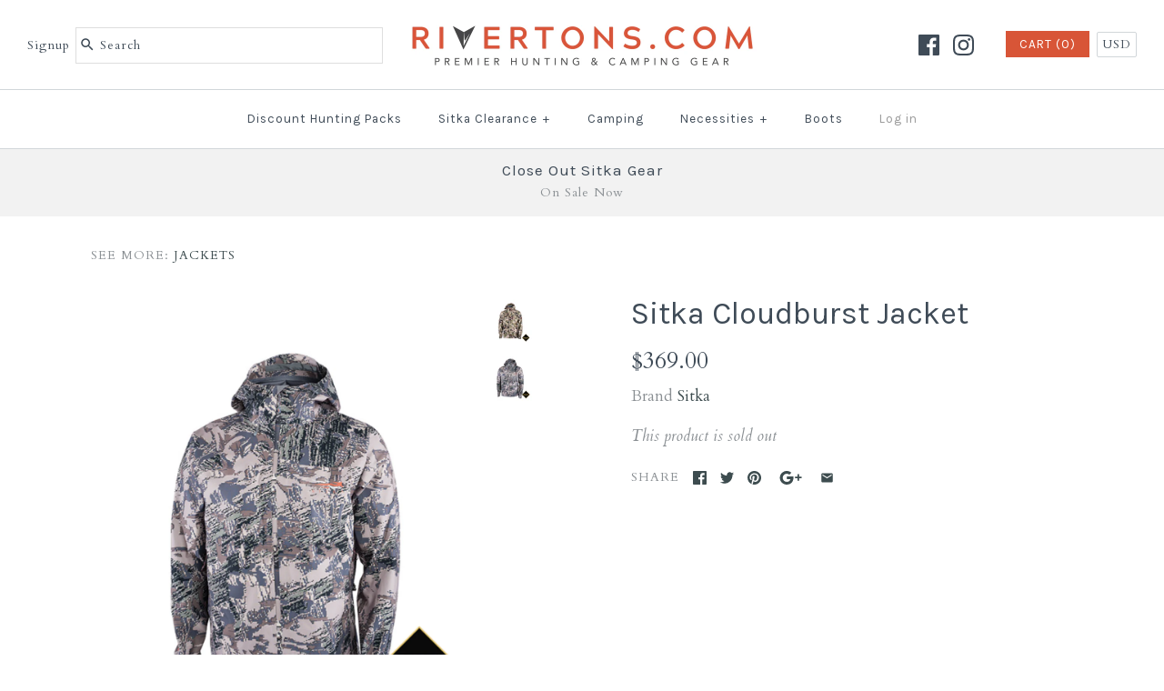

--- FILE ---
content_type: text/html; charset=utf-8
request_url: https://www.rivertons.com/products/sitka-cloudburst-jacket-2019
body_size: 32276
content:
<!DOCTYPE html>
<html class="no-js">
<head>
  <!-- IS+ --><script async src="//acp-magento.appspot.com/js/acp-magento.js?v=3&mode=shopify&UUID=1009e6d2-8f66-4900-9ba5-4421918437ab&store=21626725"></script><!-- IS+ -->
  <!-- Symmetry 3.1.0 -->
  <meta charset="UTF-8">
  <meta http-equiv="X-UA-Compatible" content="IE=edge,chrome=1">
  <meta name="viewport" content="width=device-width,initial-scale=1.0" />
  <meta name="theme-color" content="#d85537">
  
  
  <link rel="shortcut icon" href="//www.rivertons.com/cdn/shop/files/rivertonsfinalR_184fbd7a-2cef-4731-b06c-9028411ef3db.png?v=1738706550" type="image/png" />
  
  
  <title>
    Sitka Cloudburst Jacket &ndash; Rivertons.com
  </title>
  
  <meta name="description" content="The Sitka Cloudburst Jacket is a waterproof shell that can handle any condition.  Sitka designed the Cloudburst Jacket with a single philosophy in mind: &quot;Miserable weather should never turn hunting into a miserable experience&quot;. This jacket is extremely comfortable and functional for our dedicated big game backcountry h" />
  
  <link rel="canonical" href="https://www.rivertons.com/products/sitka-cloudburst-jacket-2019" />
  
  
<meta property="og:site_name" content="Rivertons.com" />

    <meta property="og:image" content="http://www.rivertons.com/cdn/shop/products/ScreenShot2020-05-28at11.00.43AM_1024x1024.png?v=1590685304" />
    <meta property="og:description" content="The Sitka Cloudburst Jacket is a waterproof shell that can handle any condition.  Sitka designed the Cloudburst Jacket with a single philosophy..." />
    <meta property="og:title" content="Sitka Cloudburst Jacket - Rivertons.com" />
    <meta property="og:type" content="product" />
    <meta property="og:url" content="https://www.rivertons.com/products/sitka-cloudburst-jacket-2019" />
    <meta property="og:price:amount" content="369.00" />
    <meta property="og:price:currency" content="USD" />
    <meta property="og:availability" content="oos" />

  
 



  <meta name="twitter:card" content="summary">


  <meta name="twitter:title" content="Sitka Cloudburst Jacket">
  <meta name="twitter:description" content="
The Sitka Cloudburst Jacket is a waterproof shell that can handle any condition.  Sitka designed the Cloudburst Jacket with a single philosophy in mind: &quot;Miserable weather should never turn hunting i">
  <meta name="twitter:image" content="https://www.rivertons.com/cdn/shop/products/ScreenShot2020-05-28at11.00.43AM_600x600.png?v=1590685304">
  <meta name="twitter:image:width" content="600">
  <meta name="twitter:image:height" content="600">


  
  



<link href="//fonts.googleapis.com/css?family=Cardo:400,400italic,700|Karla:400,700|Karla:400,700|Karla:400,700|Karla:400,700" rel="stylesheet" type="text/css">

  
  <link href="//www.rivertons.com/cdn/shop/t/8/assets/styles.scss.css?v=136972163710115190781663180563" rel="stylesheet" type="text/css" media="all" />
  
  
  
  <script src="//ajax.googleapis.com/ajax/libs/jquery/1.8/jquery.min.js" type="text/javascript"></script>
  <script src="//www.rivertons.com/cdn/shopifycloud/storefront/assets/themes_support/api.jquery-7ab1a3a4.js" type="text/javascript"></script>
<script>
  Shopify.money_format = "${{amount}}";
  window.theme = window.theme || {};
  theme.money_format = "${{amount}}";
  theme.productData = {};
  document.documentElement.className = document.documentElement.className.replace('no-js', '');
</script>

  <script>window.performance && window.performance.mark && window.performance.mark('shopify.content_for_header.start');</script><meta name="google-site-verification" content="W4T-9G0ho1jGbPj8SF_fmVYHVjn0L3-eYnECX96Rpxs">
<meta id="shopify-digital-wallet" name="shopify-digital-wallet" content="/21626725/digital_wallets/dialog">
<meta name="shopify-checkout-api-token" content="dfe6f3d6b6b50be93714c051beedeece">
<meta id="in-context-paypal-metadata" data-shop-id="21626725" data-venmo-supported="true" data-environment="production" data-locale="en_US" data-paypal-v4="true" data-currency="USD">
<link rel="alternate" type="application/json+oembed" href="https://www.rivertons.com/products/sitka-cloudburst-jacket-2019.oembed">
<script async="async" src="/checkouts/internal/preloads.js?locale=en-US"></script>
<link rel="preconnect" href="https://shop.app" crossorigin="anonymous">
<script async="async" src="https://shop.app/checkouts/internal/preloads.js?locale=en-US&shop_id=21626725" crossorigin="anonymous"></script>
<script id="apple-pay-shop-capabilities" type="application/json">{"shopId":21626725,"countryCode":"US","currencyCode":"USD","merchantCapabilities":["supports3DS"],"merchantId":"gid:\/\/shopify\/Shop\/21626725","merchantName":"Rivertons.com","requiredBillingContactFields":["postalAddress","email"],"requiredShippingContactFields":["postalAddress","email"],"shippingType":"shipping","supportedNetworks":["visa","masterCard","amex","discover","elo","jcb"],"total":{"type":"pending","label":"Rivertons.com","amount":"1.00"},"shopifyPaymentsEnabled":true,"supportsSubscriptions":true}</script>
<script id="shopify-features" type="application/json">{"accessToken":"dfe6f3d6b6b50be93714c051beedeece","betas":["rich-media-storefront-analytics"],"domain":"www.rivertons.com","predictiveSearch":true,"shopId":21626725,"locale":"en"}</script>
<script>var Shopify = Shopify || {};
Shopify.shop = "rivertons-com.myshopify.com";
Shopify.locale = "en";
Shopify.currency = {"active":"USD","rate":"1.0"};
Shopify.country = "US";
Shopify.theme = {"name":"Symmetry","id":196992068,"schema_name":"Symmetry","schema_version":"3.1.0","theme_store_id":568,"role":"main"};
Shopify.theme.handle = "null";
Shopify.theme.style = {"id":null,"handle":null};
Shopify.cdnHost = "www.rivertons.com/cdn";
Shopify.routes = Shopify.routes || {};
Shopify.routes.root = "/";</script>
<script type="module">!function(o){(o.Shopify=o.Shopify||{}).modules=!0}(window);</script>
<script>!function(o){function n(){var o=[];function n(){o.push(Array.prototype.slice.apply(arguments))}return n.q=o,n}var t=o.Shopify=o.Shopify||{};t.loadFeatures=n(),t.autoloadFeatures=n()}(window);</script>
<script>
  window.ShopifyPay = window.ShopifyPay || {};
  window.ShopifyPay.apiHost = "shop.app\/pay";
  window.ShopifyPay.redirectState = null;
</script>
<script id="shop-js-analytics" type="application/json">{"pageType":"product"}</script>
<script defer="defer" async type="module" src="//www.rivertons.com/cdn/shopifycloud/shop-js/modules/v2/client.init-shop-cart-sync_BT-GjEfc.en.esm.js"></script>
<script defer="defer" async type="module" src="//www.rivertons.com/cdn/shopifycloud/shop-js/modules/v2/chunk.common_D58fp_Oc.esm.js"></script>
<script defer="defer" async type="module" src="//www.rivertons.com/cdn/shopifycloud/shop-js/modules/v2/chunk.modal_xMitdFEc.esm.js"></script>
<script type="module">
  await import("//www.rivertons.com/cdn/shopifycloud/shop-js/modules/v2/client.init-shop-cart-sync_BT-GjEfc.en.esm.js");
await import("//www.rivertons.com/cdn/shopifycloud/shop-js/modules/v2/chunk.common_D58fp_Oc.esm.js");
await import("//www.rivertons.com/cdn/shopifycloud/shop-js/modules/v2/chunk.modal_xMitdFEc.esm.js");

  window.Shopify.SignInWithShop?.initShopCartSync?.({"fedCMEnabled":true,"windoidEnabled":true});

</script>
<script>
  window.Shopify = window.Shopify || {};
  if (!window.Shopify.featureAssets) window.Shopify.featureAssets = {};
  window.Shopify.featureAssets['shop-js'] = {"shop-cart-sync":["modules/v2/client.shop-cart-sync_DZOKe7Ll.en.esm.js","modules/v2/chunk.common_D58fp_Oc.esm.js","modules/v2/chunk.modal_xMitdFEc.esm.js"],"init-fed-cm":["modules/v2/client.init-fed-cm_B6oLuCjv.en.esm.js","modules/v2/chunk.common_D58fp_Oc.esm.js","modules/v2/chunk.modal_xMitdFEc.esm.js"],"shop-cash-offers":["modules/v2/client.shop-cash-offers_D2sdYoxE.en.esm.js","modules/v2/chunk.common_D58fp_Oc.esm.js","modules/v2/chunk.modal_xMitdFEc.esm.js"],"shop-login-button":["modules/v2/client.shop-login-button_QeVjl5Y3.en.esm.js","modules/v2/chunk.common_D58fp_Oc.esm.js","modules/v2/chunk.modal_xMitdFEc.esm.js"],"pay-button":["modules/v2/client.pay-button_DXTOsIq6.en.esm.js","modules/v2/chunk.common_D58fp_Oc.esm.js","modules/v2/chunk.modal_xMitdFEc.esm.js"],"shop-button":["modules/v2/client.shop-button_DQZHx9pm.en.esm.js","modules/v2/chunk.common_D58fp_Oc.esm.js","modules/v2/chunk.modal_xMitdFEc.esm.js"],"avatar":["modules/v2/client.avatar_BTnouDA3.en.esm.js"],"init-windoid":["modules/v2/client.init-windoid_CR1B-cfM.en.esm.js","modules/v2/chunk.common_D58fp_Oc.esm.js","modules/v2/chunk.modal_xMitdFEc.esm.js"],"init-shop-for-new-customer-accounts":["modules/v2/client.init-shop-for-new-customer-accounts_C_vY_xzh.en.esm.js","modules/v2/client.shop-login-button_QeVjl5Y3.en.esm.js","modules/v2/chunk.common_D58fp_Oc.esm.js","modules/v2/chunk.modal_xMitdFEc.esm.js"],"init-shop-email-lookup-coordinator":["modules/v2/client.init-shop-email-lookup-coordinator_BI7n9ZSv.en.esm.js","modules/v2/chunk.common_D58fp_Oc.esm.js","modules/v2/chunk.modal_xMitdFEc.esm.js"],"init-shop-cart-sync":["modules/v2/client.init-shop-cart-sync_BT-GjEfc.en.esm.js","modules/v2/chunk.common_D58fp_Oc.esm.js","modules/v2/chunk.modal_xMitdFEc.esm.js"],"shop-toast-manager":["modules/v2/client.shop-toast-manager_DiYdP3xc.en.esm.js","modules/v2/chunk.common_D58fp_Oc.esm.js","modules/v2/chunk.modal_xMitdFEc.esm.js"],"init-customer-accounts":["modules/v2/client.init-customer-accounts_D9ZNqS-Q.en.esm.js","modules/v2/client.shop-login-button_QeVjl5Y3.en.esm.js","modules/v2/chunk.common_D58fp_Oc.esm.js","modules/v2/chunk.modal_xMitdFEc.esm.js"],"init-customer-accounts-sign-up":["modules/v2/client.init-customer-accounts-sign-up_iGw4briv.en.esm.js","modules/v2/client.shop-login-button_QeVjl5Y3.en.esm.js","modules/v2/chunk.common_D58fp_Oc.esm.js","modules/v2/chunk.modal_xMitdFEc.esm.js"],"shop-follow-button":["modules/v2/client.shop-follow-button_CqMgW2wH.en.esm.js","modules/v2/chunk.common_D58fp_Oc.esm.js","modules/v2/chunk.modal_xMitdFEc.esm.js"],"checkout-modal":["modules/v2/client.checkout-modal_xHeaAweL.en.esm.js","modules/v2/chunk.common_D58fp_Oc.esm.js","modules/v2/chunk.modal_xMitdFEc.esm.js"],"shop-login":["modules/v2/client.shop-login_D91U-Q7h.en.esm.js","modules/v2/chunk.common_D58fp_Oc.esm.js","modules/v2/chunk.modal_xMitdFEc.esm.js"],"lead-capture":["modules/v2/client.lead-capture_BJmE1dJe.en.esm.js","modules/v2/chunk.common_D58fp_Oc.esm.js","modules/v2/chunk.modal_xMitdFEc.esm.js"],"payment-terms":["modules/v2/client.payment-terms_Ci9AEqFq.en.esm.js","modules/v2/chunk.common_D58fp_Oc.esm.js","modules/v2/chunk.modal_xMitdFEc.esm.js"]};
</script>
<script>(function() {
  var isLoaded = false;
  function asyncLoad() {
    if (isLoaded) return;
    isLoaded = true;
    var urls = ["https:\/\/chimpstatic.com\/mcjs-connected\/js\/users\/feaeb554d2e471322c6f72cd4\/01d27e8b4fc5fda5f0d833530.js?shop=rivertons-com.myshopify.com","https:\/\/acp-magento.appspot.com\/js\/acp-magento.js?v=2\u0026mode=shopify\u0026UUID=1009e6d2-8f66-4900-9ba5-4421918437ab\u0026store=21626725\u0026shop=rivertons-com.myshopify.com","https:\/\/chimpstatic.com\/mcjs-connected\/js\/users\/f84475abe95ca732e8500aeaf\/4e1f8052317377fb2b6528724.js?shop=rivertons-com.myshopify.com"];
    for (var i = 0; i < urls.length; i++) {
      var s = document.createElement('script');
      s.type = 'text/javascript';
      s.async = true;
      s.src = urls[i];
      var x = document.getElementsByTagName('script')[0];
      x.parentNode.insertBefore(s, x);
    }
  };
  if(window.attachEvent) {
    window.attachEvent('onload', asyncLoad);
  } else {
    window.addEventListener('load', asyncLoad, false);
  }
})();</script>
<script id="__st">var __st={"a":21626725,"offset":-25200,"reqid":"eadd7795-8fc5-4023-8bee-22f5edf031f6-1769363026","pageurl":"www.rivertons.com\/products\/sitka-cloudburst-jacket-2019","u":"b6be37a3e807","p":"product","rtyp":"product","rid":3931772485655};</script>
<script>window.ShopifyPaypalV4VisibilityTracking = true;</script>
<script id="captcha-bootstrap">!function(){'use strict';const t='contact',e='account',n='new_comment',o=[[t,t],['blogs',n],['comments',n],[t,'customer']],c=[[e,'customer_login'],[e,'guest_login'],[e,'recover_customer_password'],[e,'create_customer']],r=t=>t.map((([t,e])=>`form[action*='/${t}']:not([data-nocaptcha='true']) input[name='form_type'][value='${e}']`)).join(','),a=t=>()=>t?[...document.querySelectorAll(t)].map((t=>t.form)):[];function s(){const t=[...o],e=r(t);return a(e)}const i='password',u='form_key',d=['recaptcha-v3-token','g-recaptcha-response','h-captcha-response',i],f=()=>{try{return window.sessionStorage}catch{return}},m='__shopify_v',_=t=>t.elements[u];function p(t,e,n=!1){try{const o=window.sessionStorage,c=JSON.parse(o.getItem(e)),{data:r}=function(t){const{data:e,action:n}=t;return t[m]||n?{data:e,action:n}:{data:t,action:n}}(c);for(const[e,n]of Object.entries(r))t.elements[e]&&(t.elements[e].value=n);n&&o.removeItem(e)}catch(o){console.error('form repopulation failed',{error:o})}}const l='form_type',E='cptcha';function T(t){t.dataset[E]=!0}const w=window,h=w.document,L='Shopify',v='ce_forms',y='captcha';let A=!1;((t,e)=>{const n=(g='f06e6c50-85a8-45c8-87d0-21a2b65856fe',I='https://cdn.shopify.com/shopifycloud/storefront-forms-hcaptcha/ce_storefront_forms_captcha_hcaptcha.v1.5.2.iife.js',D={infoText:'Protected by hCaptcha',privacyText:'Privacy',termsText:'Terms'},(t,e,n)=>{const o=w[L][v],c=o.bindForm;if(c)return c(t,g,e,D).then(n);var r;o.q.push([[t,g,e,D],n]),r=I,A||(h.body.append(Object.assign(h.createElement('script'),{id:'captcha-provider',async:!0,src:r})),A=!0)});var g,I,D;w[L]=w[L]||{},w[L][v]=w[L][v]||{},w[L][v].q=[],w[L][y]=w[L][y]||{},w[L][y].protect=function(t,e){n(t,void 0,e),T(t)},Object.freeze(w[L][y]),function(t,e,n,w,h,L){const[v,y,A,g]=function(t,e,n){const i=e?o:[],u=t?c:[],d=[...i,...u],f=r(d),m=r(i),_=r(d.filter((([t,e])=>n.includes(e))));return[a(f),a(m),a(_),s()]}(w,h,L),I=t=>{const e=t.target;return e instanceof HTMLFormElement?e:e&&e.form},D=t=>v().includes(t);t.addEventListener('submit',(t=>{const e=I(t);if(!e)return;const n=D(e)&&!e.dataset.hcaptchaBound&&!e.dataset.recaptchaBound,o=_(e),c=g().includes(e)&&(!o||!o.value);(n||c)&&t.preventDefault(),c&&!n&&(function(t){try{if(!f())return;!function(t){const e=f();if(!e)return;const n=_(t);if(!n)return;const o=n.value;o&&e.removeItem(o)}(t);const e=Array.from(Array(32),(()=>Math.random().toString(36)[2])).join('');!function(t,e){_(t)||t.append(Object.assign(document.createElement('input'),{type:'hidden',name:u})),t.elements[u].value=e}(t,e),function(t,e){const n=f();if(!n)return;const o=[...t.querySelectorAll(`input[type='${i}']`)].map((({name:t})=>t)),c=[...d,...o],r={};for(const[a,s]of new FormData(t).entries())c.includes(a)||(r[a]=s);n.setItem(e,JSON.stringify({[m]:1,action:t.action,data:r}))}(t,e)}catch(e){console.error('failed to persist form',e)}}(e),e.submit())}));const S=(t,e)=>{t&&!t.dataset[E]&&(n(t,e.some((e=>e===t))),T(t))};for(const o of['focusin','change'])t.addEventListener(o,(t=>{const e=I(t);D(e)&&S(e,y())}));const B=e.get('form_key'),M=e.get(l),P=B&&M;t.addEventListener('DOMContentLoaded',(()=>{const t=y();if(P)for(const e of t)e.elements[l].value===M&&p(e,B);[...new Set([...A(),...v().filter((t=>'true'===t.dataset.shopifyCaptcha))])].forEach((e=>S(e,t)))}))}(h,new URLSearchParams(w.location.search),n,t,e,['guest_login'])})(!0,!0)}();</script>
<script integrity="sha256-4kQ18oKyAcykRKYeNunJcIwy7WH5gtpwJnB7kiuLZ1E=" data-source-attribution="shopify.loadfeatures" defer="defer" src="//www.rivertons.com/cdn/shopifycloud/storefront/assets/storefront/load_feature-a0a9edcb.js" crossorigin="anonymous"></script>
<script crossorigin="anonymous" defer="defer" src="//www.rivertons.com/cdn/shopifycloud/storefront/assets/shopify_pay/storefront-65b4c6d7.js?v=20250812"></script>
<script data-source-attribution="shopify.dynamic_checkout.dynamic.init">var Shopify=Shopify||{};Shopify.PaymentButton=Shopify.PaymentButton||{isStorefrontPortableWallets:!0,init:function(){window.Shopify.PaymentButton.init=function(){};var t=document.createElement("script");t.src="https://www.rivertons.com/cdn/shopifycloud/portable-wallets/latest/portable-wallets.en.js",t.type="module",document.head.appendChild(t)}};
</script>
<script data-source-attribution="shopify.dynamic_checkout.buyer_consent">
  function portableWalletsHideBuyerConsent(e){var t=document.getElementById("shopify-buyer-consent"),n=document.getElementById("shopify-subscription-policy-button");t&&n&&(t.classList.add("hidden"),t.setAttribute("aria-hidden","true"),n.removeEventListener("click",e))}function portableWalletsShowBuyerConsent(e){var t=document.getElementById("shopify-buyer-consent"),n=document.getElementById("shopify-subscription-policy-button");t&&n&&(t.classList.remove("hidden"),t.removeAttribute("aria-hidden"),n.addEventListener("click",e))}window.Shopify?.PaymentButton&&(window.Shopify.PaymentButton.hideBuyerConsent=portableWalletsHideBuyerConsent,window.Shopify.PaymentButton.showBuyerConsent=portableWalletsShowBuyerConsent);
</script>
<script data-source-attribution="shopify.dynamic_checkout.cart.bootstrap">document.addEventListener("DOMContentLoaded",(function(){function t(){return document.querySelector("shopify-accelerated-checkout-cart, shopify-accelerated-checkout")}if(t())Shopify.PaymentButton.init();else{new MutationObserver((function(e,n){t()&&(Shopify.PaymentButton.init(),n.disconnect())})).observe(document.body,{childList:!0,subtree:!0})}}));
</script>
<link id="shopify-accelerated-checkout-styles" rel="stylesheet" media="screen" href="https://www.rivertons.com/cdn/shopifycloud/portable-wallets/latest/accelerated-checkout-backwards-compat.css" crossorigin="anonymous">
<style id="shopify-accelerated-checkout-cart">
        #shopify-buyer-consent {
  margin-top: 1em;
  display: inline-block;
  width: 100%;
}

#shopify-buyer-consent.hidden {
  display: none;
}

#shopify-subscription-policy-button {
  background: none;
  border: none;
  padding: 0;
  text-decoration: underline;
  font-size: inherit;
  cursor: pointer;
}

#shopify-subscription-policy-button::before {
  box-shadow: none;
}

      </style>

<script>window.performance && window.performance.mark && window.performance.mark('shopify.content_for_header.end');</script>
  
  
  <!-- BEGIN BOLD PRODUCT COMPARE -->
  <link href="//www.rivertons.com/cdn/shop/t/8/assets/bold-compare.css?v=45105404721390993941507840739" rel="stylesheet" type="text/css" media="all" />

<script>
    var BOLD = BOLD || {};
    BOLD.Compare = BOLD.Compare || {
        specs_size: 5,
        language: "[{\"widget_title\":\"Compare\"},{\"widget_button\":\"Compare Now\"},{\"spec_title\":\"Title\"},{\"spec_detail\":\"Detail\"},{\"product_compare_button\":\"Compare\"},{\"compare_title\":\"Compare Products\"},{\"compare_button\":\"Buy\"},{\"compare_remove_text\":\"Remove\"},{\"collection_checkbox\":\"Compare\"},{\"compare_max_product_alert\":\"You have reached the maximum number of products that can be compared at one time.\"}]",
        display: "{\"widget_position\":\"bottomright\",\"widget_orientation\":\"vertical\",\"max_compare_products\":\"5\",\"show_specs_product_detail\":\"1\"}",
        default_product_image: "//www.rivertons.com/cdn/shopifycloud/storefront/assets/no-image-50-e6fb86f4_thumb.gif"
    };
</script>

<script src="//www.rivertons.com/cdn/shop/t/8/assets/bold-compare.js?v=43370907134027263291503942314" type="text/javascript"></script>
  <!-- END BOLD PRODUCT COMPARE -->
  
  <!-- Logical Position Google Meta Tag for Website Verification Please Do Not Delete -->
  <meta name="google-site-verification" content="W4T-9G0ho1jGbPj8SF_fmVYHVjn0L3-eYnECX96Rpxs" />


  <!-- "snippets/shogun-head.liquid" was not rendered, the associated app was uninstalled -->
<link href="https://monorail-edge.shopifysvc.com" rel="dns-prefetch">
<script>(function(){if ("sendBeacon" in navigator && "performance" in window) {try {var session_token_from_headers = performance.getEntriesByType('navigation')[0].serverTiming.find(x => x.name == '_s').description;} catch {var session_token_from_headers = undefined;}var session_cookie_matches = document.cookie.match(/_shopify_s=([^;]*)/);var session_token_from_cookie = session_cookie_matches && session_cookie_matches.length === 2 ? session_cookie_matches[1] : "";var session_token = session_token_from_headers || session_token_from_cookie || "";function handle_abandonment_event(e) {var entries = performance.getEntries().filter(function(entry) {return /monorail-edge.shopifysvc.com/.test(entry.name);});if (!window.abandonment_tracked && entries.length === 0) {window.abandonment_tracked = true;var currentMs = Date.now();var navigation_start = performance.timing.navigationStart;var payload = {shop_id: 21626725,url: window.location.href,navigation_start,duration: currentMs - navigation_start,session_token,page_type: "product"};window.navigator.sendBeacon("https://monorail-edge.shopifysvc.com/v1/produce", JSON.stringify({schema_id: "online_store_buyer_site_abandonment/1.1",payload: payload,metadata: {event_created_at_ms: currentMs,event_sent_at_ms: currentMs}}));}}window.addEventListener('pagehide', handle_abandonment_event);}}());</script>
<script id="web-pixels-manager-setup">(function e(e,d,r,n,o){if(void 0===o&&(o={}),!Boolean(null===(a=null===(i=window.Shopify)||void 0===i?void 0:i.analytics)||void 0===a?void 0:a.replayQueue)){var i,a;window.Shopify=window.Shopify||{};var t=window.Shopify;t.analytics=t.analytics||{};var s=t.analytics;s.replayQueue=[],s.publish=function(e,d,r){return s.replayQueue.push([e,d,r]),!0};try{self.performance.mark("wpm:start")}catch(e){}var l=function(){var e={modern:/Edge?\/(1{2}[4-9]|1[2-9]\d|[2-9]\d{2}|\d{4,})\.\d+(\.\d+|)|Firefox\/(1{2}[4-9]|1[2-9]\d|[2-9]\d{2}|\d{4,})\.\d+(\.\d+|)|Chrom(ium|e)\/(9{2}|\d{3,})\.\d+(\.\d+|)|(Maci|X1{2}).+ Version\/(15\.\d+|(1[6-9]|[2-9]\d|\d{3,})\.\d+)([,.]\d+|)( \(\w+\)|)( Mobile\/\w+|) Safari\/|Chrome.+OPR\/(9{2}|\d{3,})\.\d+\.\d+|(CPU[ +]OS|iPhone[ +]OS|CPU[ +]iPhone|CPU IPhone OS|CPU iPad OS)[ +]+(15[._]\d+|(1[6-9]|[2-9]\d|\d{3,})[._]\d+)([._]\d+|)|Android:?[ /-](13[3-9]|1[4-9]\d|[2-9]\d{2}|\d{4,})(\.\d+|)(\.\d+|)|Android.+Firefox\/(13[5-9]|1[4-9]\d|[2-9]\d{2}|\d{4,})\.\d+(\.\d+|)|Android.+Chrom(ium|e)\/(13[3-9]|1[4-9]\d|[2-9]\d{2}|\d{4,})\.\d+(\.\d+|)|SamsungBrowser\/([2-9]\d|\d{3,})\.\d+/,legacy:/Edge?\/(1[6-9]|[2-9]\d|\d{3,})\.\d+(\.\d+|)|Firefox\/(5[4-9]|[6-9]\d|\d{3,})\.\d+(\.\d+|)|Chrom(ium|e)\/(5[1-9]|[6-9]\d|\d{3,})\.\d+(\.\d+|)([\d.]+$|.*Safari\/(?![\d.]+ Edge\/[\d.]+$))|(Maci|X1{2}).+ Version\/(10\.\d+|(1[1-9]|[2-9]\d|\d{3,})\.\d+)([,.]\d+|)( \(\w+\)|)( Mobile\/\w+|) Safari\/|Chrome.+OPR\/(3[89]|[4-9]\d|\d{3,})\.\d+\.\d+|(CPU[ +]OS|iPhone[ +]OS|CPU[ +]iPhone|CPU IPhone OS|CPU iPad OS)[ +]+(10[._]\d+|(1[1-9]|[2-9]\d|\d{3,})[._]\d+)([._]\d+|)|Android:?[ /-](13[3-9]|1[4-9]\d|[2-9]\d{2}|\d{4,})(\.\d+|)(\.\d+|)|Mobile Safari.+OPR\/([89]\d|\d{3,})\.\d+\.\d+|Android.+Firefox\/(13[5-9]|1[4-9]\d|[2-9]\d{2}|\d{4,})\.\d+(\.\d+|)|Android.+Chrom(ium|e)\/(13[3-9]|1[4-9]\d|[2-9]\d{2}|\d{4,})\.\d+(\.\d+|)|Android.+(UC? ?Browser|UCWEB|U3)[ /]?(15\.([5-9]|\d{2,})|(1[6-9]|[2-9]\d|\d{3,})\.\d+)\.\d+|SamsungBrowser\/(5\.\d+|([6-9]|\d{2,})\.\d+)|Android.+MQ{2}Browser\/(14(\.(9|\d{2,})|)|(1[5-9]|[2-9]\d|\d{3,})(\.\d+|))(\.\d+|)|K[Aa][Ii]OS\/(3\.\d+|([4-9]|\d{2,})\.\d+)(\.\d+|)/},d=e.modern,r=e.legacy,n=navigator.userAgent;return n.match(d)?"modern":n.match(r)?"legacy":"unknown"}(),u="modern"===l?"modern":"legacy",c=(null!=n?n:{modern:"",legacy:""})[u],f=function(e){return[e.baseUrl,"/wpm","/b",e.hashVersion,"modern"===e.buildTarget?"m":"l",".js"].join("")}({baseUrl:d,hashVersion:r,buildTarget:u}),m=function(e){var d=e.version,r=e.bundleTarget,n=e.surface,o=e.pageUrl,i=e.monorailEndpoint;return{emit:function(e){var a=e.status,t=e.errorMsg,s=(new Date).getTime(),l=JSON.stringify({metadata:{event_sent_at_ms:s},events:[{schema_id:"web_pixels_manager_load/3.1",payload:{version:d,bundle_target:r,page_url:o,status:a,surface:n,error_msg:t},metadata:{event_created_at_ms:s}}]});if(!i)return console&&console.warn&&console.warn("[Web Pixels Manager] No Monorail endpoint provided, skipping logging."),!1;try{return self.navigator.sendBeacon.bind(self.navigator)(i,l)}catch(e){}var u=new XMLHttpRequest;try{return u.open("POST",i,!0),u.setRequestHeader("Content-Type","text/plain"),u.send(l),!0}catch(e){return console&&console.warn&&console.warn("[Web Pixels Manager] Got an unhandled error while logging to Monorail."),!1}}}}({version:r,bundleTarget:l,surface:e.surface,pageUrl:self.location.href,monorailEndpoint:e.monorailEndpoint});try{o.browserTarget=l,function(e){var d=e.src,r=e.async,n=void 0===r||r,o=e.onload,i=e.onerror,a=e.sri,t=e.scriptDataAttributes,s=void 0===t?{}:t,l=document.createElement("script"),u=document.querySelector("head"),c=document.querySelector("body");if(l.async=n,l.src=d,a&&(l.integrity=a,l.crossOrigin="anonymous"),s)for(var f in s)if(Object.prototype.hasOwnProperty.call(s,f))try{l.dataset[f]=s[f]}catch(e){}if(o&&l.addEventListener("load",o),i&&l.addEventListener("error",i),u)u.appendChild(l);else{if(!c)throw new Error("Did not find a head or body element to append the script");c.appendChild(l)}}({src:f,async:!0,onload:function(){if(!function(){var e,d;return Boolean(null===(d=null===(e=window.Shopify)||void 0===e?void 0:e.analytics)||void 0===d?void 0:d.initialized)}()){var d=window.webPixelsManager.init(e)||void 0;if(d){var r=window.Shopify.analytics;r.replayQueue.forEach((function(e){var r=e[0],n=e[1],o=e[2];d.publishCustomEvent(r,n,o)})),r.replayQueue=[],r.publish=d.publishCustomEvent,r.visitor=d.visitor,r.initialized=!0}}},onerror:function(){return m.emit({status:"failed",errorMsg:"".concat(f," has failed to load")})},sri:function(e){var d=/^sha384-[A-Za-z0-9+/=]+$/;return"string"==typeof e&&d.test(e)}(c)?c:"",scriptDataAttributes:o}),m.emit({status:"loading"})}catch(e){m.emit({status:"failed",errorMsg:(null==e?void 0:e.message)||"Unknown error"})}}})({shopId: 21626725,storefrontBaseUrl: "https://www.rivertons.com",extensionsBaseUrl: "https://extensions.shopifycdn.com/cdn/shopifycloud/web-pixels-manager",monorailEndpoint: "https://monorail-edge.shopifysvc.com/unstable/produce_batch",surface: "storefront-renderer",enabledBetaFlags: ["2dca8a86"],webPixelsConfigList: [{"id":"46858298","eventPayloadVersion":"v1","runtimeContext":"LAX","scriptVersion":"1","type":"CUSTOM","privacyPurposes":["MARKETING"],"name":"Meta pixel (migrated)"},{"id":"74842170","eventPayloadVersion":"v1","runtimeContext":"LAX","scriptVersion":"1","type":"CUSTOM","privacyPurposes":["ANALYTICS"],"name":"Google Analytics tag (migrated)"},{"id":"shopify-app-pixel","configuration":"{}","eventPayloadVersion":"v1","runtimeContext":"STRICT","scriptVersion":"0450","apiClientId":"shopify-pixel","type":"APP","privacyPurposes":["ANALYTICS","MARKETING"]},{"id":"shopify-custom-pixel","eventPayloadVersion":"v1","runtimeContext":"LAX","scriptVersion":"0450","apiClientId":"shopify-pixel","type":"CUSTOM","privacyPurposes":["ANALYTICS","MARKETING"]}],isMerchantRequest: false,initData: {"shop":{"name":"Rivertons.com","paymentSettings":{"currencyCode":"USD"},"myshopifyDomain":"rivertons-com.myshopify.com","countryCode":"US","storefrontUrl":"https:\/\/www.rivertons.com"},"customer":null,"cart":null,"checkout":null,"productVariants":[{"price":{"amount":369.0,"currencyCode":"USD"},"product":{"title":"Sitka Cloudburst Jacket","vendor":"Sitka","id":"3931772485655","untranslatedTitle":"Sitka Cloudburst Jacket","url":"\/products\/sitka-cloudburst-jacket-2019","type":"Jackets"},"id":"29396651900951","image":{"src":"\/\/www.rivertons.com\/cdn\/shop\/products\/ScreenShot2020-05-28at11.01.04AM.png?v=1590685438"},"sku":"50221-OB-3XL","title":"Optifade Open Country \/ XXX Large","untranslatedTitle":"Optifade Open Country \/ XXX Large"},{"price":{"amount":369.0,"currencyCode":"USD"},"product":{"title":"Sitka Cloudburst Jacket","vendor":"Sitka","id":"3931772485655","untranslatedTitle":"Sitka Cloudburst Jacket","url":"\/products\/sitka-cloudburst-jacket-2019","type":"Jackets"},"id":"29396651933719","image":{"src":"\/\/www.rivertons.com\/cdn\/shop\/products\/ScreenShot2020-05-28at11.01.04AM.png?v=1590685438"},"sku":"50221-OB-L","title":"Optifade Open Country \/ Large","untranslatedTitle":"Optifade Open Country \/ Large"},{"price":{"amount":369.0,"currencyCode":"USD"},"product":{"title":"Sitka Cloudburst Jacket","vendor":"Sitka","id":"3931772485655","untranslatedTitle":"Sitka Cloudburst Jacket","url":"\/products\/sitka-cloudburst-jacket-2019","type":"Jackets"},"id":"29396651966487","image":{"src":"\/\/www.rivertons.com\/cdn\/shop\/products\/ScreenShot2020-05-28at11.01.04AM.png?v=1590685438"},"sku":"50221-OB-M","title":"Optifade Open Country \/ Medium","untranslatedTitle":"Optifade Open Country \/ Medium"},{"price":{"amount":369.0,"currencyCode":"USD"},"product":{"title":"Sitka Cloudburst Jacket","vendor":"Sitka","id":"3931772485655","untranslatedTitle":"Sitka Cloudburst Jacket","url":"\/products\/sitka-cloudburst-jacket-2019","type":"Jackets"},"id":"29396651999255","image":{"src":"\/\/www.rivertons.com\/cdn\/shop\/products\/ScreenShot2020-05-28at11.01.04AM.png?v=1590685438"},"sku":"50221-OB-S","title":"Optifade Open Country \/ Small","untranslatedTitle":"Optifade Open Country \/ Small"},{"price":{"amount":369.0,"currencyCode":"USD"},"product":{"title":"Sitka Cloudburst Jacket","vendor":"Sitka","id":"3931772485655","untranslatedTitle":"Sitka Cloudburst Jacket","url":"\/products\/sitka-cloudburst-jacket-2019","type":"Jackets"},"id":"29396652032023","image":{"src":"\/\/www.rivertons.com\/cdn\/shop\/products\/ScreenShot2020-05-28at11.01.04AM.png?v=1590685438"},"sku":"50221-OB-XL","title":"Optifade Open Country \/ X Large","untranslatedTitle":"Optifade Open Country \/ X Large"},{"price":{"amount":369.0,"currencyCode":"USD"},"product":{"title":"Sitka Cloudburst Jacket","vendor":"Sitka","id":"3931772485655","untranslatedTitle":"Sitka Cloudburst Jacket","url":"\/products\/sitka-cloudburst-jacket-2019","type":"Jackets"},"id":"29396652064791","image":{"src":"\/\/www.rivertons.com\/cdn\/shop\/products\/ScreenShot2020-05-28at11.01.04AM.png?v=1590685438"},"sku":"50221-OB-XXL","title":"Optifade Open Country \/ XX Large","untranslatedTitle":"Optifade Open Country \/ XX Large"},{"price":{"amount":369.0,"currencyCode":"USD"},"product":{"title":"Sitka Cloudburst Jacket","vendor":"Sitka","id":"3931772485655","untranslatedTitle":"Sitka Cloudburst Jacket","url":"\/products\/sitka-cloudburst-jacket-2019","type":"Jackets"},"id":"29396652097559","image":{"src":"\/\/www.rivertons.com\/cdn\/shop\/products\/ScreenShot2020-05-28at11.00.43AM.png?v=1590685304"},"sku":"50221-SA-3XL","title":"Optifade Subalpine \/ XXX Large","untranslatedTitle":"Optifade Subalpine \/ XXX Large"},{"price":{"amount":369.0,"currencyCode":"USD"},"product":{"title":"Sitka Cloudburst Jacket","vendor":"Sitka","id":"3931772485655","untranslatedTitle":"Sitka Cloudburst Jacket","url":"\/products\/sitka-cloudburst-jacket-2019","type":"Jackets"},"id":"29396652130327","image":{"src":"\/\/www.rivertons.com\/cdn\/shop\/products\/ScreenShot2020-05-28at11.00.43AM.png?v=1590685304"},"sku":"50221-SA-L","title":"Optifade Subalpine \/ Large","untranslatedTitle":"Optifade Subalpine \/ Large"},{"price":{"amount":369.0,"currencyCode":"USD"},"product":{"title":"Sitka Cloudburst Jacket","vendor":"Sitka","id":"3931772485655","untranslatedTitle":"Sitka Cloudburst Jacket","url":"\/products\/sitka-cloudburst-jacket-2019","type":"Jackets"},"id":"29396652163095","image":{"src":"\/\/www.rivertons.com\/cdn\/shop\/products\/ScreenShot2020-05-28at11.00.43AM.png?v=1590685304"},"sku":"50221-SA-M","title":"Optifade Subalpine \/ Medium","untranslatedTitle":"Optifade Subalpine \/ Medium"},{"price":{"amount":369.0,"currencyCode":"USD"},"product":{"title":"Sitka Cloudburst Jacket","vendor":"Sitka","id":"3931772485655","untranslatedTitle":"Sitka Cloudburst Jacket","url":"\/products\/sitka-cloudburst-jacket-2019","type":"Jackets"},"id":"29396652195863","image":{"src":"\/\/www.rivertons.com\/cdn\/shop\/products\/ScreenShot2020-05-28at11.00.43AM.png?v=1590685304"},"sku":"50221-SA-S","title":"Optifade Subalpine \/ Small","untranslatedTitle":"Optifade Subalpine \/ Small"},{"price":{"amount":369.0,"currencyCode":"USD"},"product":{"title":"Sitka Cloudburst Jacket","vendor":"Sitka","id":"3931772485655","untranslatedTitle":"Sitka Cloudburst Jacket","url":"\/products\/sitka-cloudburst-jacket-2019","type":"Jackets"},"id":"29396652228631","image":{"src":"\/\/www.rivertons.com\/cdn\/shop\/products\/ScreenShot2020-05-28at11.00.43AM.png?v=1590685304"},"sku":"50221-SA-XL","title":"Optifade Subalpine \/ X Large","untranslatedTitle":"Optifade Subalpine \/ X Large"},{"price":{"amount":369.0,"currencyCode":"USD"},"product":{"title":"Sitka Cloudburst Jacket","vendor":"Sitka","id":"3931772485655","untranslatedTitle":"Sitka Cloudburst Jacket","url":"\/products\/sitka-cloudburst-jacket-2019","type":"Jackets"},"id":"29396652261399","image":{"src":"\/\/www.rivertons.com\/cdn\/shop\/products\/ScreenShot2020-05-28at11.00.43AM.png?v=1590685304"},"sku":"50221-SA-XXL","title":"Optifade Subalpine \/ XX Large","untranslatedTitle":"Optifade Subalpine \/ XX Large"}],"purchasingCompany":null},},"https://www.rivertons.com/cdn","fcfee988w5aeb613cpc8e4bc33m6693e112",{"modern":"","legacy":""},{"shopId":"21626725","storefrontBaseUrl":"https:\/\/www.rivertons.com","extensionBaseUrl":"https:\/\/extensions.shopifycdn.com\/cdn\/shopifycloud\/web-pixels-manager","surface":"storefront-renderer","enabledBetaFlags":"[\"2dca8a86\"]","isMerchantRequest":"false","hashVersion":"fcfee988w5aeb613cpc8e4bc33m6693e112","publish":"custom","events":"[[\"page_viewed\",{}],[\"product_viewed\",{\"productVariant\":{\"price\":{\"amount\":369.0,\"currencyCode\":\"USD\"},\"product\":{\"title\":\"Sitka Cloudburst Jacket\",\"vendor\":\"Sitka\",\"id\":\"3931772485655\",\"untranslatedTitle\":\"Sitka Cloudburst Jacket\",\"url\":\"\/products\/sitka-cloudburst-jacket-2019\",\"type\":\"Jackets\"},\"id\":\"29396651900951\",\"image\":{\"src\":\"\/\/www.rivertons.com\/cdn\/shop\/products\/ScreenShot2020-05-28at11.01.04AM.png?v=1590685438\"},\"sku\":\"50221-OB-3XL\",\"title\":\"Optifade Open Country \/ XXX Large\",\"untranslatedTitle\":\"Optifade Open Country \/ XXX Large\"}}]]"});</script><script>
  window.ShopifyAnalytics = window.ShopifyAnalytics || {};
  window.ShopifyAnalytics.meta = window.ShopifyAnalytics.meta || {};
  window.ShopifyAnalytics.meta.currency = 'USD';
  var meta = {"product":{"id":3931772485655,"gid":"gid:\/\/shopify\/Product\/3931772485655","vendor":"Sitka","type":"Jackets","handle":"sitka-cloudburst-jacket-2019","variants":[{"id":29396651900951,"price":36900,"name":"Sitka Cloudburst Jacket - Optifade Open Country \/ XXX Large","public_title":"Optifade Open Country \/ XXX Large","sku":"50221-OB-3XL"},{"id":29396651933719,"price":36900,"name":"Sitka Cloudburst Jacket - Optifade Open Country \/ Large","public_title":"Optifade Open Country \/ Large","sku":"50221-OB-L"},{"id":29396651966487,"price":36900,"name":"Sitka Cloudburst Jacket - Optifade Open Country \/ Medium","public_title":"Optifade Open Country \/ Medium","sku":"50221-OB-M"},{"id":29396651999255,"price":36900,"name":"Sitka Cloudburst Jacket - Optifade Open Country \/ Small","public_title":"Optifade Open Country \/ Small","sku":"50221-OB-S"},{"id":29396652032023,"price":36900,"name":"Sitka Cloudburst Jacket - Optifade Open Country \/ X Large","public_title":"Optifade Open Country \/ X Large","sku":"50221-OB-XL"},{"id":29396652064791,"price":36900,"name":"Sitka Cloudburst Jacket - Optifade Open Country \/ XX Large","public_title":"Optifade Open Country \/ XX Large","sku":"50221-OB-XXL"},{"id":29396652097559,"price":36900,"name":"Sitka Cloudburst Jacket - Optifade Subalpine \/ XXX Large","public_title":"Optifade Subalpine \/ XXX Large","sku":"50221-SA-3XL"},{"id":29396652130327,"price":36900,"name":"Sitka Cloudburst Jacket - Optifade Subalpine \/ Large","public_title":"Optifade Subalpine \/ Large","sku":"50221-SA-L"},{"id":29396652163095,"price":36900,"name":"Sitka Cloudburst Jacket - Optifade Subalpine \/ Medium","public_title":"Optifade Subalpine \/ Medium","sku":"50221-SA-M"},{"id":29396652195863,"price":36900,"name":"Sitka Cloudburst Jacket - Optifade Subalpine \/ Small","public_title":"Optifade Subalpine \/ Small","sku":"50221-SA-S"},{"id":29396652228631,"price":36900,"name":"Sitka Cloudburst Jacket - Optifade Subalpine \/ X Large","public_title":"Optifade Subalpine \/ X Large","sku":"50221-SA-XL"},{"id":29396652261399,"price":36900,"name":"Sitka Cloudburst Jacket - Optifade Subalpine \/ XX Large","public_title":"Optifade Subalpine \/ XX Large","sku":"50221-SA-XXL"}],"remote":false},"page":{"pageType":"product","resourceType":"product","resourceId":3931772485655,"requestId":"eadd7795-8fc5-4023-8bee-22f5edf031f6-1769363026"}};
  for (var attr in meta) {
    window.ShopifyAnalytics.meta[attr] = meta[attr];
  }
</script>
<script class="analytics">
  (function () {
    var customDocumentWrite = function(content) {
      var jquery = null;

      if (window.jQuery) {
        jquery = window.jQuery;
      } else if (window.Checkout && window.Checkout.$) {
        jquery = window.Checkout.$;
      }

      if (jquery) {
        jquery('body').append(content);
      }
    };

    var hasLoggedConversion = function(token) {
      if (token) {
        return document.cookie.indexOf('loggedConversion=' + token) !== -1;
      }
      return false;
    }

    var setCookieIfConversion = function(token) {
      if (token) {
        var twoMonthsFromNow = new Date(Date.now());
        twoMonthsFromNow.setMonth(twoMonthsFromNow.getMonth() + 2);

        document.cookie = 'loggedConversion=' + token + '; expires=' + twoMonthsFromNow;
      }
    }

    var trekkie = window.ShopifyAnalytics.lib = window.trekkie = window.trekkie || [];
    if (trekkie.integrations) {
      return;
    }
    trekkie.methods = [
      'identify',
      'page',
      'ready',
      'track',
      'trackForm',
      'trackLink'
    ];
    trekkie.factory = function(method) {
      return function() {
        var args = Array.prototype.slice.call(arguments);
        args.unshift(method);
        trekkie.push(args);
        return trekkie;
      };
    };
    for (var i = 0; i < trekkie.methods.length; i++) {
      var key = trekkie.methods[i];
      trekkie[key] = trekkie.factory(key);
    }
    trekkie.load = function(config) {
      trekkie.config = config || {};
      trekkie.config.initialDocumentCookie = document.cookie;
      var first = document.getElementsByTagName('script')[0];
      var script = document.createElement('script');
      script.type = 'text/javascript';
      script.onerror = function(e) {
        var scriptFallback = document.createElement('script');
        scriptFallback.type = 'text/javascript';
        scriptFallback.onerror = function(error) {
                var Monorail = {
      produce: function produce(monorailDomain, schemaId, payload) {
        var currentMs = new Date().getTime();
        var event = {
          schema_id: schemaId,
          payload: payload,
          metadata: {
            event_created_at_ms: currentMs,
            event_sent_at_ms: currentMs
          }
        };
        return Monorail.sendRequest("https://" + monorailDomain + "/v1/produce", JSON.stringify(event));
      },
      sendRequest: function sendRequest(endpointUrl, payload) {
        // Try the sendBeacon API
        if (window && window.navigator && typeof window.navigator.sendBeacon === 'function' && typeof window.Blob === 'function' && !Monorail.isIos12()) {
          var blobData = new window.Blob([payload], {
            type: 'text/plain'
          });

          if (window.navigator.sendBeacon(endpointUrl, blobData)) {
            return true;
          } // sendBeacon was not successful

        } // XHR beacon

        var xhr = new XMLHttpRequest();

        try {
          xhr.open('POST', endpointUrl);
          xhr.setRequestHeader('Content-Type', 'text/plain');
          xhr.send(payload);
        } catch (e) {
          console.log(e);
        }

        return false;
      },
      isIos12: function isIos12() {
        return window.navigator.userAgent.lastIndexOf('iPhone; CPU iPhone OS 12_') !== -1 || window.navigator.userAgent.lastIndexOf('iPad; CPU OS 12_') !== -1;
      }
    };
    Monorail.produce('monorail-edge.shopifysvc.com',
      'trekkie_storefront_load_errors/1.1',
      {shop_id: 21626725,
      theme_id: 196992068,
      app_name: "storefront",
      context_url: window.location.href,
      source_url: "//www.rivertons.com/cdn/s/trekkie.storefront.8d95595f799fbf7e1d32231b9a28fd43b70c67d3.min.js"});

        };
        scriptFallback.async = true;
        scriptFallback.src = '//www.rivertons.com/cdn/s/trekkie.storefront.8d95595f799fbf7e1d32231b9a28fd43b70c67d3.min.js';
        first.parentNode.insertBefore(scriptFallback, first);
      };
      script.async = true;
      script.src = '//www.rivertons.com/cdn/s/trekkie.storefront.8d95595f799fbf7e1d32231b9a28fd43b70c67d3.min.js';
      first.parentNode.insertBefore(script, first);
    };
    trekkie.load(
      {"Trekkie":{"appName":"storefront","development":false,"defaultAttributes":{"shopId":21626725,"isMerchantRequest":null,"themeId":196992068,"themeCityHash":"5832366778665029635","contentLanguage":"en","currency":"USD","eventMetadataId":"65ac31ac-874f-4651-bead-39152219dcc7"},"isServerSideCookieWritingEnabled":true,"monorailRegion":"shop_domain","enabledBetaFlags":["65f19447"]},"Session Attribution":{},"S2S":{"facebookCapiEnabled":false,"source":"trekkie-storefront-renderer","apiClientId":580111}}
    );

    var loaded = false;
    trekkie.ready(function() {
      if (loaded) return;
      loaded = true;

      window.ShopifyAnalytics.lib = window.trekkie;

      var originalDocumentWrite = document.write;
      document.write = customDocumentWrite;
      try { window.ShopifyAnalytics.merchantGoogleAnalytics.call(this); } catch(error) {};
      document.write = originalDocumentWrite;

      window.ShopifyAnalytics.lib.page(null,{"pageType":"product","resourceType":"product","resourceId":3931772485655,"requestId":"eadd7795-8fc5-4023-8bee-22f5edf031f6-1769363026","shopifyEmitted":true});

      var match = window.location.pathname.match(/checkouts\/(.+)\/(thank_you|post_purchase)/)
      var token = match? match[1]: undefined;
      if (!hasLoggedConversion(token)) {
        setCookieIfConversion(token);
        window.ShopifyAnalytics.lib.track("Viewed Product",{"currency":"USD","variantId":29396651900951,"productId":3931772485655,"productGid":"gid:\/\/shopify\/Product\/3931772485655","name":"Sitka Cloudburst Jacket - Optifade Open Country \/ XXX Large","price":"369.00","sku":"50221-OB-3XL","brand":"Sitka","variant":"Optifade Open Country \/ XXX Large","category":"Jackets","nonInteraction":true,"remote":false},undefined,undefined,{"shopifyEmitted":true});
      window.ShopifyAnalytics.lib.track("monorail:\/\/trekkie_storefront_viewed_product\/1.1",{"currency":"USD","variantId":29396651900951,"productId":3931772485655,"productGid":"gid:\/\/shopify\/Product\/3931772485655","name":"Sitka Cloudburst Jacket - Optifade Open Country \/ XXX Large","price":"369.00","sku":"50221-OB-3XL","brand":"Sitka","variant":"Optifade Open Country \/ XXX Large","category":"Jackets","nonInteraction":true,"remote":false,"referer":"https:\/\/www.rivertons.com\/products\/sitka-cloudburst-jacket-2019"});
      }
    });


        var eventsListenerScript = document.createElement('script');
        eventsListenerScript.async = true;
        eventsListenerScript.src = "//www.rivertons.com/cdn/shopifycloud/storefront/assets/shop_events_listener-3da45d37.js";
        document.getElementsByTagName('head')[0].appendChild(eventsListenerScript);

})();</script>
  <script>
  if (!window.ga || (window.ga && typeof window.ga !== 'function')) {
    window.ga = function ga() {
      (window.ga.q = window.ga.q || []).push(arguments);
      if (window.Shopify && window.Shopify.analytics && typeof window.Shopify.analytics.publish === 'function') {
        window.Shopify.analytics.publish("ga_stub_called", {}, {sendTo: "google_osp_migration"});
      }
      console.error("Shopify's Google Analytics stub called with:", Array.from(arguments), "\nSee https://help.shopify.com/manual/promoting-marketing/pixels/pixel-migration#google for more information.");
    };
    if (window.Shopify && window.Shopify.analytics && typeof window.Shopify.analytics.publish === 'function') {
      window.Shopify.analytics.publish("ga_stub_initialized", {}, {sendTo: "google_osp_migration"});
    }
  }
</script>
<script
  defer
  src="https://www.rivertons.com/cdn/shopifycloud/perf-kit/shopify-perf-kit-3.0.4.min.js"
  data-application="storefront-renderer"
  data-shop-id="21626725"
  data-render-region="gcp-us-east1"
  data-page-type="product"
  data-theme-instance-id="196992068"
  data-theme-name="Symmetry"
  data-theme-version="3.1.0"
  data-monorail-region="shop_domain"
  data-resource-timing-sampling-rate="10"
  data-shs="true"
  data-shs-beacon="true"
  data-shs-export-with-fetch="true"
  data-shs-logs-sample-rate="1"
  data-shs-beacon-endpoint="https://www.rivertons.com/api/collect"
></script>
</head>

<body class="template-product">
  
  <div id="shopify-section-header" class="shopify-section"><style type="text/css">
  .logo img {
    width: 400px;
  }
</style>



<div data-section-type="header">
  <div id="pageheader">

    

    <div id="mobile-header" class="cf">
      <button class="notabutton mobile-nav-toggle"><span></span><span></span><span></span></button>
      
    <div class="logo">
      <a href="/" title="Rivertons.com">
        
        
        <img src="//www.rivertons.com/cdn/shop/files/Screen_Shot_2019-02-21_at_12.08.58_PM_800x.png?v=1738688480" alt="" />
        
      </a>
    </div><!-- /#logo -->
    
      <a href="/cart" class="cart-count button">
        <svg fill="#000000" height="24" viewBox="0 0 24 24" width="24" xmlns="http://www.w3.org/2000/svg">
  <title>Cart</title>
  <path d="M0 0h24v24H0z" fill="none"/>
  <path d="M17.21 9l-4.38-6.56c-.19-.28-.51-.42-.83-.42-.32 0-.64.14-.83.43L6.79 9H2c-.55 0-1 .45-1 1 0 .09.01.18.04.27l2.54 9.27c.23.84 1 1.46 1.92 1.46h13c.92 0 1.69-.62 1.93-1.46l2.54-9.27L23 10c0-.55-.45-1-1-1h-4.79zM9 9l3-4.4L15 9H9zm3 8c-1.1 0-2-.9-2-2s.9-2 2-2 2 .9 2 2-.9 2-2 2z"/>
</svg> <span class="beside-svg">(0)</span>
      </a>
    </div>

    <div class="logo-area logo-pos- cf">

      <div class="container">
    <div class="logo">
      <a href="/" title="Rivertons.com">
        
        
        <img src="//www.rivertons.com/cdn/shop/files/Screen_Shot_2019-02-21_at_12.08.58_PM_800x.png?v=1738688480" alt="" />
        
      </a>
    </div><!-- /#logo -->
    </div>

      <div class="util-area">
        <div class="search-box elegant-input">
          
          <div class="signup-reveal-area">
            <a class="signup-reveal" href="#">Signup</a>
            <div class="signup-form-cont">
  <div class="signup-form">
    <form method="post" action="/contact#contact_form" id="contact_form" accept-charset="UTF-8" class="contact-form"><input type="hidden" name="form_type" value="customer" /><input type="hidden" name="utf8" value="✓" />
    
    <input type="hidden" id="contact_tags" name="contact[tags]" value="prospect,newsletter"/>
    <label for="mailinglist_email">Signup for our newsletter</label>
    <span class="input-block">
      <input type="email" placeholder="Email Address" class="required" value="" id="mailinglist_email" name="contact[email]" /><button class="compact" type="submit"><svg fill="#000000" height="24" viewBox="0 0 24 24" width="24" xmlns="http://www.w3.org/2000/svg">
  <title>Right</title>
  <path d="M8.59 16.34l4.58-4.59-4.58-4.59L10 5.75l6 6-6 6z"/><path d="M0-.25h24v24H0z" fill="none"/>
</svg></button>
    </span>
    
    
    </form>
  </div>
</div>
          </div>
          

          <form class="search-form" action="/pages/search-results" method="get">
            <svg fill="#000000" height="24" viewBox="0 0 24 24" width="24" xmlns="http://www.w3.org/2000/svg">
  <title>Search</title>
  <path d="M15.5 14h-.79l-.28-.27C15.41 12.59 16 11.11 16 9.5 16 5.91 13.09 3 9.5 3S3 5.91 3 9.5 5.91 16 9.5 16c1.61 0 3.09-.59 4.23-1.57l.27.28v.79l5 4.99L20.49 19l-4.99-5zm-6 0C7.01 14 5 11.99 5 9.5S7.01 5 9.5 5 14 7.01 14 9.5 11.99 14 9.5 14z"/>
  <path d="M0 0h24v24H0z" fill="none"/>
</svg>
            <input type="text" name="q" placeholder="Search" autocomplete="off"/>
            <input type="submit" value="&rarr;" />
            <input type="hidden" name="type" value="product,article,page" />
          </form>
        </div>

        <div class="utils">
          
          <div class="social-links">
  <ul>
    
    
    <li><a title="Facebook" class="facebook" target="_blank" href="https://www.facebook.com/rivertonsbackcountryhunting/"><svg width="48px" height="48px" viewBox="0 0 48 48" version="1.1" xmlns="http://www.w3.org/2000/svg" xmlns:xlink="http://www.w3.org/1999/xlink">
    <title>Facebook</title>
    <defs></defs>
    <g id="Icons" stroke="none" stroke-width="1" fill="none" fill-rule="evenodd">
        <g id="Black" transform="translate(-325.000000, -295.000000)" fill="#000000">
            <path d="M350.638355,343 L327.649232,343 C326.185673,343 325,341.813592 325,340.350603 L325,297.649211 C325,296.18585 326.185859,295 327.649232,295 L370.350955,295 C371.813955,295 373,296.18585 373,297.649211 L373,340.350603 C373,341.813778 371.813769,343 370.350955,343 L358.119305,343 L358.119305,324.411755 L364.358521,324.411755 L365.292755,317.167586 L358.119305,317.167586 L358.119305,312.542641 C358.119305,310.445287 358.701712,309.01601 361.70929,309.01601 L365.545311,309.014333 L365.545311,302.535091 C364.881886,302.446808 362.604784,302.24957 359.955552,302.24957 C354.424834,302.24957 350.638355,305.625526 350.638355,311.825209 L350.638355,317.167586 L344.383122,317.167586 L344.383122,324.411755 L350.638355,324.411755 L350.638355,343 L350.638355,343 Z" id="Facebook"></path>
        </g>
        <g id="Credit" transform="translate(-1417.000000, -472.000000)"></g>
    </g>
</svg></a></li>
    
    
    
    
    <li><a title="Instagram" class="instagram" target="_blank" href="https://www.instagram.com/rivertons"><svg width="48px" height="48px" viewBox="0 0 48 48" version="1.1" xmlns="http://www.w3.org/2000/svg" xmlns:xlink="http://www.w3.org/1999/xlink">
    <title>Instagram</title>
    <defs></defs>
    <g id="Icons" stroke="none" stroke-width="1" fill="none" fill-rule="evenodd">
        <g id="Black" transform="translate(-642.000000, -295.000000)" fill="#000000">
            <path d="M666.000048,295 C659.481991,295 658.664686,295.027628 656.104831,295.144427 C653.550311,295.260939 651.805665,295.666687 650.279088,296.260017 C648.700876,296.873258 647.362454,297.693897 646.028128,299.028128 C644.693897,300.362454 643.873258,301.700876 643.260017,303.279088 C642.666687,304.805665 642.260939,306.550311 642.144427,309.104831 C642.027628,311.664686 642,312.481991 642,319.000048 C642,325.518009 642.027628,326.335314 642.144427,328.895169 C642.260939,331.449689 642.666687,333.194335 643.260017,334.720912 C643.873258,336.299124 644.693897,337.637546 646.028128,338.971872 C647.362454,340.306103 648.700876,341.126742 650.279088,341.740079 C651.805665,342.333313 653.550311,342.739061 656.104831,342.855573 C658.664686,342.972372 659.481991,343 666.000048,343 C672.518009,343 673.335314,342.972372 675.895169,342.855573 C678.449689,342.739061 680.194335,342.333313 681.720912,341.740079 C683.299124,341.126742 684.637546,340.306103 685.971872,338.971872 C687.306103,337.637546 688.126742,336.299124 688.740079,334.720912 C689.333313,333.194335 689.739061,331.449689 689.855573,328.895169 C689.972372,326.335314 690,325.518009 690,319.000048 C690,312.481991 689.972372,311.664686 689.855573,309.104831 C689.739061,306.550311 689.333313,304.805665 688.740079,303.279088 C688.126742,301.700876 687.306103,300.362454 685.971872,299.028128 C684.637546,297.693897 683.299124,296.873258 681.720912,296.260017 C680.194335,295.666687 678.449689,295.260939 675.895169,295.144427 C673.335314,295.027628 672.518009,295 666.000048,295 Z M666.000048,299.324317 C672.40826,299.324317 673.167356,299.348801 675.69806,299.464266 C678.038036,299.570966 679.308818,299.961946 680.154513,300.290621 C681.274771,300.725997 682.074262,301.246066 682.91405,302.08595 C683.753934,302.925738 684.274003,303.725229 684.709379,304.845487 C685.038054,305.691182 685.429034,306.961964 685.535734,309.30194 C685.651199,311.832644 685.675683,312.59174 685.675683,319.000048 C685.675683,325.40826 685.651199,326.167356 685.535734,328.69806 C685.429034,331.038036 685.038054,332.308818 684.709379,333.154513 C684.274003,334.274771 683.753934,335.074262 682.91405,335.91405 C682.074262,336.753934 681.274771,337.274003 680.154513,337.709379 C679.308818,338.038054 678.038036,338.429034 675.69806,338.535734 C673.167737,338.651199 672.408736,338.675683 666.000048,338.675683 C659.591264,338.675683 658.832358,338.651199 656.30194,338.535734 C653.961964,338.429034 652.691182,338.038054 651.845487,337.709379 C650.725229,337.274003 649.925738,336.753934 649.08595,335.91405 C648.246161,335.074262 647.725997,334.274771 647.290621,333.154513 C646.961946,332.308818 646.570966,331.038036 646.464266,328.69806 C646.348801,326.167356 646.324317,325.40826 646.324317,319.000048 C646.324317,312.59174 646.348801,311.832644 646.464266,309.30194 C646.570966,306.961964 646.961946,305.691182 647.290621,304.845487 C647.725997,303.725229 648.246066,302.925738 649.08595,302.08595 C649.925738,301.246066 650.725229,300.725997 651.845487,300.290621 C652.691182,299.961946 653.961964,299.570966 656.30194,299.464266 C658.832644,299.348801 659.59174,299.324317 666.000048,299.324317 Z M666.000048,306.675683 C659.193424,306.675683 653.675683,312.193424 653.675683,319.000048 C653.675683,325.806576 659.193424,331.324317 666.000048,331.324317 C672.806576,331.324317 678.324317,325.806576 678.324317,319.000048 C678.324317,312.193424 672.806576,306.675683 666.000048,306.675683 Z M666.000048,327 C661.581701,327 658,323.418299 658,319.000048 C658,314.581701 661.581701,311 666.000048,311 C670.418299,311 674,314.581701 674,319.000048 C674,323.418299 670.418299,327 666.000048,327 Z M681.691284,306.188768 C681.691284,307.779365 680.401829,309.068724 678.811232,309.068724 C677.22073,309.068724 675.931276,307.779365 675.931276,306.188768 C675.931276,304.598171 677.22073,303.308716 678.811232,303.308716 C680.401829,303.308716 681.691284,304.598171 681.691284,306.188768 Z" id="Instagram"></path>
        </g>
        <g id="Credit" transform="translate(-1734.000000, -472.000000)"></g>
    </g>
</svg></a></li>
    
    
    
    
    
  </ul>
</div>
          

          <div class="cart-summary">
            <a href="/cart" class="cart-count button">
              Cart (0)
            </a>

            
<div class="switcher">
  <span class="selected-currency">
    USD
  </span>
  <div class="switcher-drop">
    <div class="inner">
      <label for="currencies">Pick a currency </label>
      <select id="currencies" name="currencies">
        
        
        <option value="USD" selected="selected">USD</option>
        
        
        <option value="CAD">CAD</option>
        
        
        
        
        
        <option value="GBP">GBP</option>
        
        
      </select>
    </div>
  </div>
</div>

          </div>
        </div><!-- /.utils -->
      </div><!-- /.util-area -->

      

    </div><!-- /.logo-area -->
  </div><!-- /#pageheader -->

  
  

  <div id="main-nav" class="nav-row autoexpand">
    <div class="mobile-features">
      <form class="mobile-search" action="/pages/search-results" method="get">
        <i></i>
        <input type="text" name="q" placeholder="Search"/>
        <button type="submit" class="notabutton"><svg fill="#000000" height="24" viewBox="0 0 24 24" width="24" xmlns="http://www.w3.org/2000/svg">
  <title>Search</title>
  <path d="M15.5 14h-.79l-.28-.27C15.41 12.59 16 11.11 16 9.5 16 5.91 13.09 3 9.5 3S3 5.91 3 9.5 5.91 16 9.5 16c1.61 0 3.09-.59 4.23-1.57l.27.28v.79l5 4.99L20.49 19l-4.99-5zm-6 0C7.01 14 5 11.99 5 9.5S7.01 5 9.5 5 14 7.01 14 9.5 11.99 14 9.5 14z"/>
  <path d="M0 0h24v24H0z" fill="none"/>
</svg></button>
      </form>
    </div>
    <div class="multi-level-nav">
  <div class="tier-1">
    






<ul data-menu-handle="main-menu">

    <li>
        <a href="/collections/stone-glacier">Discount Hunting Packs</a>
        
        
        
        
        





  
  
  
  


    </li>

    <li>
        <a href="/collections/clothing">Sitka Clearance</a>
        
        
        
        
        






<ul data-menu-handle="sitka-clearance">

    <li>
        <a href="/collections/jackets">Jackets (All Brands) </a>
        
        
        
        
        





  
  
  
  


    </li>

    <li>
        <a href="/collections/pants">Pants (All Brands)</a>
        
        
        
        
        





  
  
  
  


    </li>

    <li>
        <a href="/collections/baselayer">Base Layer</a>
        
        
        
        
        





  
  
  
  


    </li>

    <li>
        <a href="/collections/mid-layer">Mid-Layer</a>
        
        
        
        
        





  
  
  
  


    </li>

    <li>
        <a href="/collections/outer-wear">Outer Wear</a>
        
        
        
        
        





  
  
  
  


    </li>

    <li>
        <a href="/collections/accessories">Accessories </a>
        
        
        
        
        





  
  
  
  


    </li>

    <li>
        <a href="/collections/womens">Women's</a>
        
        
        
        
        





  
  
  
  


    </li>

</ul>


    </li>

    <li>
        <a href="/collections/camping">Camping</a>
        
        
        
        
        





  
  
  
  


    </li>

    <li>
        <a href="/collections/accessories">Necessities</a>
        
        
        
        
        






<ul data-menu-handle="necessities">

    <li>
        <a href="/collections/headlamps">Headlamps</a>
        
        
        
        
        





  
  
  
  


    </li>

    <li>
        <a href="/collections/field-kits">Field Kits</a>
        
        
        
        
        





  
  
  
  


    </li>

    <li>
        <a href="/collections/phelps">Bugles & Calls</a>
        
        
        
        
        





  
  
  
  


    </li>

</ul>


    </li>

    <li>
        <a href="/collections/crispi">Boots</a>
        
        
        
        
        





  
  
  
  


    </li>

</ul>



    
  <div class="mobile-social"><div class="social-links">
  <ul>
    
    
    <li><a title="Facebook" class="facebook" target="_blank" href="https://www.facebook.com/rivertonsbackcountryhunting/"><svg width="48px" height="48px" viewBox="0 0 48 48" version="1.1" xmlns="http://www.w3.org/2000/svg" xmlns:xlink="http://www.w3.org/1999/xlink">
    <title>Facebook</title>
    <defs></defs>
    <g id="Icons" stroke="none" stroke-width="1" fill="none" fill-rule="evenodd">
        <g id="Black" transform="translate(-325.000000, -295.000000)" fill="#000000">
            <path d="M350.638355,343 L327.649232,343 C326.185673,343 325,341.813592 325,340.350603 L325,297.649211 C325,296.18585 326.185859,295 327.649232,295 L370.350955,295 C371.813955,295 373,296.18585 373,297.649211 L373,340.350603 C373,341.813778 371.813769,343 370.350955,343 L358.119305,343 L358.119305,324.411755 L364.358521,324.411755 L365.292755,317.167586 L358.119305,317.167586 L358.119305,312.542641 C358.119305,310.445287 358.701712,309.01601 361.70929,309.01601 L365.545311,309.014333 L365.545311,302.535091 C364.881886,302.446808 362.604784,302.24957 359.955552,302.24957 C354.424834,302.24957 350.638355,305.625526 350.638355,311.825209 L350.638355,317.167586 L344.383122,317.167586 L344.383122,324.411755 L350.638355,324.411755 L350.638355,343 L350.638355,343 Z" id="Facebook"></path>
        </g>
        <g id="Credit" transform="translate(-1417.000000, -472.000000)"></g>
    </g>
</svg></a></li>
    
    
    
    
    <li><a title="Instagram" class="instagram" target="_blank" href="https://www.instagram.com/rivertons"><svg width="48px" height="48px" viewBox="0 0 48 48" version="1.1" xmlns="http://www.w3.org/2000/svg" xmlns:xlink="http://www.w3.org/1999/xlink">
    <title>Instagram</title>
    <defs></defs>
    <g id="Icons" stroke="none" stroke-width="1" fill="none" fill-rule="evenodd">
        <g id="Black" transform="translate(-642.000000, -295.000000)" fill="#000000">
            <path d="M666.000048,295 C659.481991,295 658.664686,295.027628 656.104831,295.144427 C653.550311,295.260939 651.805665,295.666687 650.279088,296.260017 C648.700876,296.873258 647.362454,297.693897 646.028128,299.028128 C644.693897,300.362454 643.873258,301.700876 643.260017,303.279088 C642.666687,304.805665 642.260939,306.550311 642.144427,309.104831 C642.027628,311.664686 642,312.481991 642,319.000048 C642,325.518009 642.027628,326.335314 642.144427,328.895169 C642.260939,331.449689 642.666687,333.194335 643.260017,334.720912 C643.873258,336.299124 644.693897,337.637546 646.028128,338.971872 C647.362454,340.306103 648.700876,341.126742 650.279088,341.740079 C651.805665,342.333313 653.550311,342.739061 656.104831,342.855573 C658.664686,342.972372 659.481991,343 666.000048,343 C672.518009,343 673.335314,342.972372 675.895169,342.855573 C678.449689,342.739061 680.194335,342.333313 681.720912,341.740079 C683.299124,341.126742 684.637546,340.306103 685.971872,338.971872 C687.306103,337.637546 688.126742,336.299124 688.740079,334.720912 C689.333313,333.194335 689.739061,331.449689 689.855573,328.895169 C689.972372,326.335314 690,325.518009 690,319.000048 C690,312.481991 689.972372,311.664686 689.855573,309.104831 C689.739061,306.550311 689.333313,304.805665 688.740079,303.279088 C688.126742,301.700876 687.306103,300.362454 685.971872,299.028128 C684.637546,297.693897 683.299124,296.873258 681.720912,296.260017 C680.194335,295.666687 678.449689,295.260939 675.895169,295.144427 C673.335314,295.027628 672.518009,295 666.000048,295 Z M666.000048,299.324317 C672.40826,299.324317 673.167356,299.348801 675.69806,299.464266 C678.038036,299.570966 679.308818,299.961946 680.154513,300.290621 C681.274771,300.725997 682.074262,301.246066 682.91405,302.08595 C683.753934,302.925738 684.274003,303.725229 684.709379,304.845487 C685.038054,305.691182 685.429034,306.961964 685.535734,309.30194 C685.651199,311.832644 685.675683,312.59174 685.675683,319.000048 C685.675683,325.40826 685.651199,326.167356 685.535734,328.69806 C685.429034,331.038036 685.038054,332.308818 684.709379,333.154513 C684.274003,334.274771 683.753934,335.074262 682.91405,335.91405 C682.074262,336.753934 681.274771,337.274003 680.154513,337.709379 C679.308818,338.038054 678.038036,338.429034 675.69806,338.535734 C673.167737,338.651199 672.408736,338.675683 666.000048,338.675683 C659.591264,338.675683 658.832358,338.651199 656.30194,338.535734 C653.961964,338.429034 652.691182,338.038054 651.845487,337.709379 C650.725229,337.274003 649.925738,336.753934 649.08595,335.91405 C648.246161,335.074262 647.725997,334.274771 647.290621,333.154513 C646.961946,332.308818 646.570966,331.038036 646.464266,328.69806 C646.348801,326.167356 646.324317,325.40826 646.324317,319.000048 C646.324317,312.59174 646.348801,311.832644 646.464266,309.30194 C646.570966,306.961964 646.961946,305.691182 647.290621,304.845487 C647.725997,303.725229 648.246066,302.925738 649.08595,302.08595 C649.925738,301.246066 650.725229,300.725997 651.845487,300.290621 C652.691182,299.961946 653.961964,299.570966 656.30194,299.464266 C658.832644,299.348801 659.59174,299.324317 666.000048,299.324317 Z M666.000048,306.675683 C659.193424,306.675683 653.675683,312.193424 653.675683,319.000048 C653.675683,325.806576 659.193424,331.324317 666.000048,331.324317 C672.806576,331.324317 678.324317,325.806576 678.324317,319.000048 C678.324317,312.193424 672.806576,306.675683 666.000048,306.675683 Z M666.000048,327 C661.581701,327 658,323.418299 658,319.000048 C658,314.581701 661.581701,311 666.000048,311 C670.418299,311 674,314.581701 674,319.000048 C674,323.418299 670.418299,327 666.000048,327 Z M681.691284,306.188768 C681.691284,307.779365 680.401829,309.068724 678.811232,309.068724 C677.22073,309.068724 675.931276,307.779365 675.931276,306.188768 C675.931276,304.598171 677.22073,303.308716 678.811232,303.308716 C680.401829,303.308716 681.691284,304.598171 681.691284,306.188768 Z" id="Instagram"></path>
        </g>
        <g id="Credit" transform="translate(-1734.000000, -472.000000)"></g>
    </g>
</svg></a></li>
    
    
    
    
    
  </ul>
</div></div>
  
  
  <ul>
    <li class="account-links">
      
      
      <span class="login"><a href="/account/login" id="customer_login_link">Log in</a></span>
      
    </li>
  </ul>
  
  
    
  </div>
</div>
    <div class="mobile-currency-switcher">
<div class="switcher">
  <span class="selected-currency">
    USD
  </span>
  <div class="switcher-drop">
    <div class="inner">
      <label for="currencies">Pick a currency </label>
      <select id="currencies" name="currencies">
        
        
        <option value="USD" selected="selected">USD</option>
        
        
        <option value="CAD">CAD</option>
        
        
        
        
        
        <option value="GBP">GBP</option>
        
        
      </select>
    </div>
  </div>
</div>
</div>
  </div><!-- /#main-nav -->


  

  <div id="store-messages" class="messages-1">
    <div class="container cf">
      

      <div class="message message-1">
        
        <a href="/collections/on-sale-2018-items">
          

          <h6 class="title">Close Out Sitka Gear</h6>
          <span class="tagline">On Sale Now</span>

          
        </a>
        

        
      </div>

      
    </div>
  </div><!-- /#store-messages -->

  
  <div id="store-messages-mobile">
    <div class="container">
      
        Free Shipping For All Domestic Orders
        
    </div>
  </div>
  

  
</div>





</div>

  <div id="content">
    <div class="container cf">
      
      <!-- "snippets/shogun-products.liquid" was not rendered, the associated app was uninstalled -->
<!-- "snippets/shogun-products.liquid" was not rendered, the associated app was uninstalled -->



<div id="shopify-section-product-template" class="shopify-section"><div itemscope itemtype="http://schema.org/Product" data-section-type="product-template">
  <meta itemprop="name" content="Sitka Cloudburst Jacket" />
  <meta itemprop="url" content="https://www.rivertons.com/products/sitka-cloudburst-jacket-2019" />
  <meta itemprop="image" content="http://www.rivertons.com/cdn/shop/products/ScreenShot2020-05-28at11.00.43AM_grande.png?v=1590685304" />
  
  <div itemprop="offers" itemscope itemtype="http://schema.org/Offer">
    <meta itemprop="price" content="369.00" />
    <meta itemprop="priceCurrency" content="USD" />
    
    <link itemprop="availability" href="http://schema.org/OutOfStock" />
      
  </div>
  
  <div itemprop="offers" itemscope itemtype="http://schema.org/Offer">
    <meta itemprop="price" content="369.00" />
    <meta itemprop="priceCurrency" content="USD" />
    
    <link itemprop="availability" href="http://schema.org/OutOfStock" />
      
  </div>
  
  <div itemprop="offers" itemscope itemtype="http://schema.org/Offer">
    <meta itemprop="price" content="369.00" />
    <meta itemprop="priceCurrency" content="USD" />
    
    <link itemprop="availability" href="http://schema.org/OutOfStock" />
      
  </div>
  
  <div itemprop="offers" itemscope itemtype="http://schema.org/Offer">
    <meta itemprop="price" content="369.00" />
    <meta itemprop="priceCurrency" content="USD" />
    
    <link itemprop="availability" href="http://schema.org/OutOfStock" />
      
  </div>
  
  <div itemprop="offers" itemscope itemtype="http://schema.org/Offer">
    <meta itemprop="price" content="369.00" />
    <meta itemprop="priceCurrency" content="USD" />
    
    <link itemprop="availability" href="http://schema.org/OutOfStock" />
      
  </div>
  
  <div itemprop="offers" itemscope itemtype="http://schema.org/Offer">
    <meta itemprop="price" content="369.00" />
    <meta itemprop="priceCurrency" content="USD" />
    
    <link itemprop="availability" href="http://schema.org/OutOfStock" />
      
  </div>
  
  <div itemprop="offers" itemscope itemtype="http://schema.org/Offer">
    <meta itemprop="price" content="369.00" />
    <meta itemprop="priceCurrency" content="USD" />
    
    <link itemprop="availability" href="http://schema.org/OutOfStock" />
      
  </div>
  
  <div itemprop="offers" itemscope itemtype="http://schema.org/Offer">
    <meta itemprop="price" content="369.00" />
    <meta itemprop="priceCurrency" content="USD" />
    
    <link itemprop="availability" href="http://schema.org/OutOfStock" />
      
  </div>
  
  <div itemprop="offers" itemscope itemtype="http://schema.org/Offer">
    <meta itemprop="price" content="369.00" />
    <meta itemprop="priceCurrency" content="USD" />
    
    <link itemprop="availability" href="http://schema.org/OutOfStock" />
      
  </div>
  
  <div itemprop="offers" itemscope itemtype="http://schema.org/Offer">
    <meta itemprop="price" content="369.00" />
    <meta itemprop="priceCurrency" content="USD" />
    
    <link itemprop="availability" href="http://schema.org/OutOfStock" />
      
  </div>
  
  <div itemprop="offers" itemscope itemtype="http://schema.org/Offer">
    <meta itemprop="price" content="369.00" />
    <meta itemprop="priceCurrency" content="USD" />
    
    <link itemprop="availability" href="http://schema.org/OutOfStock" />
      
  </div>
  
  <div itemprop="offers" itemscope itemtype="http://schema.org/Offer">
    <meta itemprop="price" content="369.00" />
    <meta itemprop="priceCurrency" content="USD" />
    
    <link itemprop="availability" href="http://schema.org/OutOfStock" />
      
  </div>
  
    
  <div class="container desktop-only">
    <div class="page-header cf">
      <div class="filters">
        

        
        
         
        <span class="see-more">See more: <a href="/collections/jackets" title="">Jackets</a></span>
        
      </div>

      
    </div>
  </div>

  

  
  <div id="main-product-detail" class="product-detail spaced-row container cf">
    
    

    <div class="gallery gallery-layout-beside layout-column-half-left has-thumbnails">
      <div class="main-image">
        

        <a class="shows-lightbox" href="//www.rivertons.com/cdn/shop/products/ScreenShot2020-05-28at11.01.04AM.png?v=1590685438" title="Sitka Cloudburst Jacket">
          <img src="//www.rivertons.com/cdn/shop/products/ScreenShot2020-05-28at11.01.04AM_1024x.png?v=1590685438" alt="Sitka Cloudburst Jacket"/>
        </a>
      </div>

      
      <div class="thumbnails">
        
        <a  class="active"  title="Sitka Cloudburst Jacket" 
           href="//www.rivertons.com/cdn/shop/products/ScreenShot2020-05-28at11.00.43AM_1024x.png?v=1590685304" 
           data-full-size-url="//www.rivertons.com/cdn/shop/products/ScreenShot2020-05-28at11.00.43AM.png?v=1590685304">
          <img src="//www.rivertons.com/cdn/shop/products/ScreenShot2020-05-28at11.00.43AM_74x.png?v=1590685304" alt="Sitka Cloudburst Jacket"
               srcset="//www.rivertons.com/cdn/shop/products/ScreenShot2020-05-28at11.00.43AM_74x.png?v=1590685304 1x, //www.rivertons.com/cdn/shop/products/ScreenShot2020-05-28at11.00.43AM_148x.png?v=1590685304 2x"/>
        </a>
        
        <a  title="Sitka Cloudburst Jacket" 
           href="//www.rivertons.com/cdn/shop/products/ScreenShot2020-05-28at11.01.04AM_1024x.png?v=1590685438" 
           data-full-size-url="//www.rivertons.com/cdn/shop/products/ScreenShot2020-05-28at11.01.04AM.png?v=1590685438">
          <img src="//www.rivertons.com/cdn/shop/products/ScreenShot2020-05-28at11.01.04AM_74x.png?v=1590685438" alt="Sitka Cloudburst Jacket"
               srcset="//www.rivertons.com/cdn/shop/products/ScreenShot2020-05-28at11.01.04AM_74x.png?v=1590685438 1x, //www.rivertons.com/cdn/shop/products/ScreenShot2020-05-28at11.01.04AM_148x.png?v=1590685438 2x"/>
        </a>
        
      </div>
      

      <div class="mobile-slideshow">
        <div class="slideshow" data-slick='{"adaptiveHeight":true}'>
          
          <div class="slide"><img src="//www.rivertons.com/cdn/shop/products/ScreenShot2020-05-28at11.01.04AM_1024x1024.png?v=1590685438" alt="Sitka Cloudburst Jacket" data-full-size-url="//www.rivertons.com/cdn/shop/products/ScreenShot2020-05-28at11.01.04AM.png?v=1590685438" /></div>
          
          
          <div class="slide"><img data-lazy="//www.rivertons.com/cdn/shop/products/ScreenShot2020-05-28at11.00.43AM_1024x1024.png?v=1590685304" alt="Sitka Cloudburst Jacket" data-full-size-url="//www.rivertons.com/cdn/shop/products/ScreenShot2020-05-28at11.00.43AM.png?v=1590685304" /></div>
          
          
          
          
        </div>
      </div>
    </div>

    <div class="detail layout-column-half-right">
      


      <h1 class="title">Sitka Cloudburst Jacket</h1>

      
      <h2 class="h4-style price-area">
        
        <span class="price">$369.00</span>
      </h2>


      
      <div class="lightly-spaced-row">
        
        
        
        
        <div class="vendor">Brand <a href="/collections/sitka" title="">Sitka</a></div>
        

        
      </div>
      
      
      <div class="product-form section">
        
        
        <p><em>This product is sold out</em></p>
        
        
      </div>
      

<div id="shopify-product-reviews" data-id="3931772485655"></div>
      
      

      <div class="desktop-only">
        <div class="sharing social-links">
  
  <span class="label">Share</span>
  
  
  

  
  
  <ul>

    <li class="facebook"><a title="Share on Facebook" target="_blank" href="https://www.facebook.com/sharer/sharer.php?u=https://www.rivertons.com/products/sitka-cloudburst-jacket-2019"><svg width="48px" height="48px" viewBox="0 0 48 48" version="1.1" xmlns="http://www.w3.org/2000/svg" xmlns:xlink="http://www.w3.org/1999/xlink">
    <title>Facebook</title>
    <defs></defs>
    <g id="Icons" stroke="none" stroke-width="1" fill="none" fill-rule="evenodd">
        <g id="Black" transform="translate(-325.000000, -295.000000)" fill="#000000">
            <path d="M350.638355,343 L327.649232,343 C326.185673,343 325,341.813592 325,340.350603 L325,297.649211 C325,296.18585 326.185859,295 327.649232,295 L370.350955,295 C371.813955,295 373,296.18585 373,297.649211 L373,340.350603 C373,341.813778 371.813769,343 370.350955,343 L358.119305,343 L358.119305,324.411755 L364.358521,324.411755 L365.292755,317.167586 L358.119305,317.167586 L358.119305,312.542641 C358.119305,310.445287 358.701712,309.01601 361.70929,309.01601 L365.545311,309.014333 L365.545311,302.535091 C364.881886,302.446808 362.604784,302.24957 359.955552,302.24957 C354.424834,302.24957 350.638355,305.625526 350.638355,311.825209 L350.638355,317.167586 L344.383122,317.167586 L344.383122,324.411755 L350.638355,324.411755 L350.638355,343 L350.638355,343 Z" id="Facebook"></path>
        </g>
        <g id="Credit" transform="translate(-1417.000000, -472.000000)"></g>
    </g>
</svg></a></li>

    <li class="twitter"><a title="Share on Twitter" target="_blank" href="https://twitter.com/intent/tweet?text=Check%20out%20Sitka%20Cloudburst%20Jacket: https://www.rivertons.com/products/sitka-cloudburst-jacket-2019"><svg width="48px" height="40px" viewBox="0 0 48 40" version="1.1" xmlns="http://www.w3.org/2000/svg" xmlns:xlink="http://www.w3.org/1999/xlink">
    <title>Twitter</title>
    <defs></defs>
    <g id="Icons" stroke="none" stroke-width="1" fill="none" fill-rule="evenodd">
        <g id="Black" transform="translate(-240.000000, -299.000000)" fill="#000000">
            <path d="M288,303.735283 C286.236309,304.538462 284.337383,305.081618 282.345483,305.324305 C284.379644,304.076201 285.940482,302.097147 286.675823,299.739617 C284.771263,300.895269 282.666667,301.736006 280.418384,302.18671 C278.626519,300.224991 276.065504,299 273.231203,299 C267.796443,299 263.387216,303.521488 263.387216,309.097508 C263.387216,309.88913 263.471738,310.657638 263.640782,311.397255 C255.456242,310.975442 248.201444,306.959552 243.341433,300.843265 C242.493397,302.339834 242.008804,304.076201 242.008804,305.925244 C242.008804,309.426869 243.747139,312.518238 246.389857,314.329722 C244.778306,314.280607 243.256911,313.821235 241.9271,313.070061 L241.9271,313.194294 C241.9271,318.08848 245.322064,322.17082 249.8299,323.095341 C249.004402,323.33225 248.133826,323.450704 247.235077,323.450704 C246.601162,323.450704 245.981335,323.390033 245.381229,323.271578 C246.634971,327.28169 250.269414,330.2026 254.580032,330.280607 C251.210424,332.99061 246.961789,334.605634 242.349709,334.605634 C241.555203,334.605634 240.769149,334.559408 240,334.466956 C244.358514,337.327194 249.53689,339 255.095615,339 C273.211481,339 283.114633,323.615385 283.114633,310.270495 C283.114633,309.831347 283.106181,309.392199 283.089276,308.961719 C285.013559,307.537378 286.684275,305.760563 288,303.735283" id="Twitter"></path>
        </g>
        <g id="Credit" transform="translate(-1332.000000, -476.000000)"></g>
    </g>
</svg></a></li>

    
    <li class="pinterest"><a title="Pin the main image" target="_blank" href="//pinterest.com/pin/create/button/?url=https://www.rivertons.com/products/sitka-cloudburst-jacket-2019&amp;media=http://www.rivertons.com/cdn/shop/products/ScreenShot2020-05-28at11.00.43AM.png?v=1590685304&amp;description=Sitka%20Cloudburst%20Jacket"><svg width="48px" height="48px" viewBox="0 0 48 48" version="1.1" xmlns="http://www.w3.org/2000/svg" xmlns:xlink="http://www.w3.org/1999/xlink">
    <title>Pinterest</title>
    <defs></defs>
    <g id="Icons" stroke="none" stroke-width="1" fill="none" fill-rule="evenodd">
        <g id="Black" transform="translate(-407.000000, -295.000000)" fill="#000000">
            <path d="M431.001411,295 C417.747575,295 407,305.744752 407,319.001411 C407,328.826072 412.910037,337.270594 421.368672,340.982007 C421.300935,339.308344 421.357382,337.293173 421.78356,335.469924 C422.246428,333.522491 424.871229,322.393897 424.871229,322.393897 C424.871229,322.393897 424.106368,320.861351 424.106368,318.59499 C424.106368,315.038808 426.169518,312.38296 428.73505,312.38296 C430.91674,312.38296 431.972306,314.022755 431.972306,315.987123 C431.972306,318.180102 430.572411,321.462515 429.852708,324.502205 C429.251543,327.050803 431.128418,329.125243 433.640325,329.125243 C438.187158,329.125243 441.249427,323.285765 441.249427,316.36532 C441.249427,311.10725 437.707356,307.170048 431.263891,307.170048 C423.985006,307.170048 419.449462,312.59746 419.449462,318.659905 C419.449462,320.754101 420.064738,322.227377 421.029988,323.367613 C421.475922,323.895396 421.535191,324.104251 421.374316,324.708238 C421.261422,325.145705 420.996119,326.21256 420.886047,326.633092 C420.725172,327.239901 420.23408,327.460046 419.686541,327.234256 C416.330746,325.865408 414.769977,322.193509 414.769977,318.064385 C414.769977,311.248368 420.519139,303.069148 431.921503,303.069148 C441.085729,303.069148 447.117128,309.704533 447.117128,316.819721 C447.117128,326.235138 441.884459,333.268478 434.165285,333.268478 C431.577174,333.268478 429.138649,331.868584 428.303228,330.279591 C428.303228,330.279591 426.908979,335.808608 426.615452,336.875463 C426.107426,338.724114 425.111131,340.575587 424.199506,342.014994 C426.358617,342.652849 428.63909,343 431.001411,343 C444.255248,343 455,332.255248 455,319.001411 C455,305.744752 444.255248,295 431.001411,295" id="Pinterest"></path>
        </g>
        <g id="Credit" transform="translate(-1499.000000, -472.000000)"></g>
    </g>
</svg></a></li>
    

    <li class="google"><a title="Share on Google+" target="_blank" href="https://plus.google.com/share?url=https://www.rivertons.com/products/sitka-cloudburst-jacket-2019"><svg width="66px" height="42px" viewBox="0 0 66 42" version="1.1" xmlns="http://www.w3.org/2000/svg" xmlns:xlink="http://www.w3.org/1999/xlink">
    <title>GooglePlus</title>
    <defs></defs>
    <g id="Icons" stroke="none" stroke-width="1" fill="none" fill-rule="evenodd">
        <g id="Black" transform="translate(-726.000000, -298.000000)" fill="#000000">
            <path d="M784.735849,315.257426 L784.735849,307.980198 L779.54717,307.980198 L779.54717,315.257426 L772.075472,315.257426 L772.075472,320.455446 L779.54717,320.455446 L779.54717,327.940594 L784.735849,327.940594 L784.735849,320.455446 L792,320.455446 L792,315.257426 L784.735849,315.257426 L784.735849,315.257426 Z M746.962264,314.841584 L746.962264,323.158416 C746.962264,323.158416 755.015925,323.147604 758.29517,323.147604 C756.519396,328.539198 753.758189,331.475248 746.962264,331.475248 C740.084774,331.475248 734.716981,325.889871 734.716981,319 C734.716981,312.110129 740.084774,306.524752 746.962264,306.524752 C750.598491,306.524752 752.946887,307.805129 755.101019,309.589713 C756.825321,307.862307 756.681283,307.616129 761.068208,303.465822 C757.344189,300.070059 752.394604,298 746.962264,298 C735.385075,298 726,307.40197 726,319 C726,330.597822 735.385075,340 746.962264,340 C764.266925,340 768.496528,324.90495 767.09434,314.841584 L746.962264,314.841584 L746.962264,314.841584 Z" id="GooglePlus"></path>
        </g>
        <g id="Credit" transform="translate(-1818.000000, -475.000000)"></g>
    </g>
</svg></a></li>

    <li class="email"><a title="Share using email" href="mailto:?subject=Check%20out%20Sitka%20Cloudburst%20Jacket&amp;body=Check%20out%20Sitka%20Cloudburst%20Jacket:%0D%0A%0D%0Ahttps://www.rivertons.com/products/sitka-cloudburst-jacket-2019"><svg fill="#000000" height="24" viewBox="0 0 24 24" width="24" xmlns="http://www.w3.org/2000/svg">
  <title>Email</title>
  <path d="M20 4H4c-1.1 0-1.99.9-1.99 2L2 18c0 1.1.9 2 2 2h16c1.1 0 2-.9 2-2V6c0-1.1-.9-2-2-2zm0 4l-8 5-8-5V6l8 5 8-5v2z"/>
  <path d="M0 0h24v24H0z" fill="none"/>
</svg></a></li>

  </ul>
</div>
      </div>
    </div>

    
    <div class="description user-content lightboximages padded-row"><h1><br></h1>
<p><span>The Sitka Cloudburst Jacket is a waterproof shell that can handle any condition.  Sitka </span>designed the Cloudburst Jacket with a single philosophy in mind: "Miserable weather should never turn hunting into a miserable experience". This jacket is extremely comfortable and functional for our dedicated big game backcountry hunters. The lightweight, 2-way stretch GORE-TEX® Fabric is Guaranteed to Keep You Dry®. The shell, and tear resistant 2-way stretch polyester weave, is tough and allows the jacket to move with you as you push through the elements.</p>
<p>Cloudburst Jacket zippers are welded and watertight, which is very important, since there are a tons of them. The full front zipper makes it easy to take on and off in rapidly changing conditions. Two zippered hand pockets, two zippered chest pockets, and a zippered upper arm pocket cache everything you need quick access to like gloves, calls, rangefinder, and other necessities. Pit zips open to create ventilation when it’s time to ascend up steep mountains. An well designed hood fits snugly around your head and moves with you as you turn, maximizing visibility, and decreasing blind spots.  And when their is no need for the hood, it tucks into a zippered pocket on the collar to keep your ears clear and the noise down.  With it’s variety of functional features, along with being incredibly light and packable, you don’t have to second guess whether to bring it along.</p>
<p><strong>FABRIC DETAILS</strong><br>- GORE-TEX® Laminate</p>
<p><strong>FEATURES</strong><br>- 2 Hand Pockets<br>- 2 Chest Pockets<br>- Hideaway Hood<br>- 2-Way Stretch</p>
<p><strong>TECHNOLOGY</strong><br>- Micro Taped Seams<br>- DWR Finish</p>
<p><strong>WEIGHT</strong><br>20.8 oz. ; Large</p></div>

    
    <!-- Underneath the description -->
    
    <!-- BEGIN BOLD PRODUCT COMPARE -->
    




<div class="bold_specs" style="display:none;">
	<table class="bold_spec_grid">
		<thead>
		<tr>
			<th><script>document.write(BOLD.Compare.language.spec_title);</script></th>
			<th><script>document.write(BOLD.Compare.language.spec_detail);</script></th>
		</tr>
		</thead>
		<tbody>
		
		

		<tr>
			<td>Fabric</td>
			<td>GORE-TEX® Laminate</td>
		</tr>
		

		<tr>
			<td>Hood</td>
			<td>Yes, hideaway</td>
		</tr>
		

		<tr>
			<td>Pockets</td>
			<td>2 Chest, 2 Side</td>
		</tr>
		

		<tr>
			<td>Technology</td>
			<td>Micro Taped Seams - DWR Finish</td>
		</tr>
		

		<tr>
			<td>Weight</td>
			<td>20.8 oz // Large</td>
		</tr>
		
		</tbody>
	</table>
</div>



    <!-- END BOLD PRODUCT COMPARE -->

  </div><!-- /.product-detail -->

  <div class="mobile-only product-meta">
    
    <div class="product-meta-row">
      <div class="container">
        <div class="sharing social-links">
  
  <span class="label">Share</span>
  
  
  

  
  
  <ul>

    <li class="facebook"><a title="Share on Facebook" target="_blank" href="https://www.facebook.com/sharer/sharer.php?u=https://www.rivertons.com/products/sitka-cloudburst-jacket-2019"><svg width="48px" height="48px" viewBox="0 0 48 48" version="1.1" xmlns="http://www.w3.org/2000/svg" xmlns:xlink="http://www.w3.org/1999/xlink">
    <title>Facebook</title>
    <defs></defs>
    <g id="Icons" stroke="none" stroke-width="1" fill="none" fill-rule="evenodd">
        <g id="Black" transform="translate(-325.000000, -295.000000)" fill="#000000">
            <path d="M350.638355,343 L327.649232,343 C326.185673,343 325,341.813592 325,340.350603 L325,297.649211 C325,296.18585 326.185859,295 327.649232,295 L370.350955,295 C371.813955,295 373,296.18585 373,297.649211 L373,340.350603 C373,341.813778 371.813769,343 370.350955,343 L358.119305,343 L358.119305,324.411755 L364.358521,324.411755 L365.292755,317.167586 L358.119305,317.167586 L358.119305,312.542641 C358.119305,310.445287 358.701712,309.01601 361.70929,309.01601 L365.545311,309.014333 L365.545311,302.535091 C364.881886,302.446808 362.604784,302.24957 359.955552,302.24957 C354.424834,302.24957 350.638355,305.625526 350.638355,311.825209 L350.638355,317.167586 L344.383122,317.167586 L344.383122,324.411755 L350.638355,324.411755 L350.638355,343 L350.638355,343 Z" id="Facebook"></path>
        </g>
        <g id="Credit" transform="translate(-1417.000000, -472.000000)"></g>
    </g>
</svg></a></li>

    <li class="twitter"><a title="Share on Twitter" target="_blank" href="https://twitter.com/intent/tweet?text=Check%20out%20Sitka%20Cloudburst%20Jacket: https://www.rivertons.com/products/sitka-cloudburst-jacket-2019"><svg width="48px" height="40px" viewBox="0 0 48 40" version="1.1" xmlns="http://www.w3.org/2000/svg" xmlns:xlink="http://www.w3.org/1999/xlink">
    <title>Twitter</title>
    <defs></defs>
    <g id="Icons" stroke="none" stroke-width="1" fill="none" fill-rule="evenodd">
        <g id="Black" transform="translate(-240.000000, -299.000000)" fill="#000000">
            <path d="M288,303.735283 C286.236309,304.538462 284.337383,305.081618 282.345483,305.324305 C284.379644,304.076201 285.940482,302.097147 286.675823,299.739617 C284.771263,300.895269 282.666667,301.736006 280.418384,302.18671 C278.626519,300.224991 276.065504,299 273.231203,299 C267.796443,299 263.387216,303.521488 263.387216,309.097508 C263.387216,309.88913 263.471738,310.657638 263.640782,311.397255 C255.456242,310.975442 248.201444,306.959552 243.341433,300.843265 C242.493397,302.339834 242.008804,304.076201 242.008804,305.925244 C242.008804,309.426869 243.747139,312.518238 246.389857,314.329722 C244.778306,314.280607 243.256911,313.821235 241.9271,313.070061 L241.9271,313.194294 C241.9271,318.08848 245.322064,322.17082 249.8299,323.095341 C249.004402,323.33225 248.133826,323.450704 247.235077,323.450704 C246.601162,323.450704 245.981335,323.390033 245.381229,323.271578 C246.634971,327.28169 250.269414,330.2026 254.580032,330.280607 C251.210424,332.99061 246.961789,334.605634 242.349709,334.605634 C241.555203,334.605634 240.769149,334.559408 240,334.466956 C244.358514,337.327194 249.53689,339 255.095615,339 C273.211481,339 283.114633,323.615385 283.114633,310.270495 C283.114633,309.831347 283.106181,309.392199 283.089276,308.961719 C285.013559,307.537378 286.684275,305.760563 288,303.735283" id="Twitter"></path>
        </g>
        <g id="Credit" transform="translate(-1332.000000, -476.000000)"></g>
    </g>
</svg></a></li>

    
    <li class="pinterest"><a title="Pin the main image" target="_blank" href="//pinterest.com/pin/create/button/?url=https://www.rivertons.com/products/sitka-cloudburst-jacket-2019&amp;media=http://www.rivertons.com/cdn/shop/products/ScreenShot2020-05-28at11.00.43AM.png?v=1590685304&amp;description=Sitka%20Cloudburst%20Jacket"><svg width="48px" height="48px" viewBox="0 0 48 48" version="1.1" xmlns="http://www.w3.org/2000/svg" xmlns:xlink="http://www.w3.org/1999/xlink">
    <title>Pinterest</title>
    <defs></defs>
    <g id="Icons" stroke="none" stroke-width="1" fill="none" fill-rule="evenodd">
        <g id="Black" transform="translate(-407.000000, -295.000000)" fill="#000000">
            <path d="M431.001411,295 C417.747575,295 407,305.744752 407,319.001411 C407,328.826072 412.910037,337.270594 421.368672,340.982007 C421.300935,339.308344 421.357382,337.293173 421.78356,335.469924 C422.246428,333.522491 424.871229,322.393897 424.871229,322.393897 C424.871229,322.393897 424.106368,320.861351 424.106368,318.59499 C424.106368,315.038808 426.169518,312.38296 428.73505,312.38296 C430.91674,312.38296 431.972306,314.022755 431.972306,315.987123 C431.972306,318.180102 430.572411,321.462515 429.852708,324.502205 C429.251543,327.050803 431.128418,329.125243 433.640325,329.125243 C438.187158,329.125243 441.249427,323.285765 441.249427,316.36532 C441.249427,311.10725 437.707356,307.170048 431.263891,307.170048 C423.985006,307.170048 419.449462,312.59746 419.449462,318.659905 C419.449462,320.754101 420.064738,322.227377 421.029988,323.367613 C421.475922,323.895396 421.535191,324.104251 421.374316,324.708238 C421.261422,325.145705 420.996119,326.21256 420.886047,326.633092 C420.725172,327.239901 420.23408,327.460046 419.686541,327.234256 C416.330746,325.865408 414.769977,322.193509 414.769977,318.064385 C414.769977,311.248368 420.519139,303.069148 431.921503,303.069148 C441.085729,303.069148 447.117128,309.704533 447.117128,316.819721 C447.117128,326.235138 441.884459,333.268478 434.165285,333.268478 C431.577174,333.268478 429.138649,331.868584 428.303228,330.279591 C428.303228,330.279591 426.908979,335.808608 426.615452,336.875463 C426.107426,338.724114 425.111131,340.575587 424.199506,342.014994 C426.358617,342.652849 428.63909,343 431.001411,343 C444.255248,343 455,332.255248 455,319.001411 C455,305.744752 444.255248,295 431.001411,295" id="Pinterest"></path>
        </g>
        <g id="Credit" transform="translate(-1499.000000, -472.000000)"></g>
    </g>
</svg></a></li>
    

    <li class="google"><a title="Share on Google+" target="_blank" href="https://plus.google.com/share?url=https://www.rivertons.com/products/sitka-cloudburst-jacket-2019"><svg width="66px" height="42px" viewBox="0 0 66 42" version="1.1" xmlns="http://www.w3.org/2000/svg" xmlns:xlink="http://www.w3.org/1999/xlink">
    <title>GooglePlus</title>
    <defs></defs>
    <g id="Icons" stroke="none" stroke-width="1" fill="none" fill-rule="evenodd">
        <g id="Black" transform="translate(-726.000000, -298.000000)" fill="#000000">
            <path d="M784.735849,315.257426 L784.735849,307.980198 L779.54717,307.980198 L779.54717,315.257426 L772.075472,315.257426 L772.075472,320.455446 L779.54717,320.455446 L779.54717,327.940594 L784.735849,327.940594 L784.735849,320.455446 L792,320.455446 L792,315.257426 L784.735849,315.257426 L784.735849,315.257426 Z M746.962264,314.841584 L746.962264,323.158416 C746.962264,323.158416 755.015925,323.147604 758.29517,323.147604 C756.519396,328.539198 753.758189,331.475248 746.962264,331.475248 C740.084774,331.475248 734.716981,325.889871 734.716981,319 C734.716981,312.110129 740.084774,306.524752 746.962264,306.524752 C750.598491,306.524752 752.946887,307.805129 755.101019,309.589713 C756.825321,307.862307 756.681283,307.616129 761.068208,303.465822 C757.344189,300.070059 752.394604,298 746.962264,298 C735.385075,298 726,307.40197 726,319 C726,330.597822 735.385075,340 746.962264,340 C764.266925,340 768.496528,324.90495 767.09434,314.841584 L746.962264,314.841584 L746.962264,314.841584 Z" id="GooglePlus"></path>
        </g>
        <g id="Credit" transform="translate(-1818.000000, -475.000000)"></g>
    </g>
</svg></a></li>

    <li class="email"><a title="Share using email" href="mailto:?subject=Check%20out%20Sitka%20Cloudburst%20Jacket&amp;body=Check%20out%20Sitka%20Cloudburst%20Jacket:%0D%0A%0D%0Ahttps://www.rivertons.com/products/sitka-cloudburst-jacket-2019"><svg fill="#000000" height="24" viewBox="0 0 24 24" width="24" xmlns="http://www.w3.org/2000/svg">
  <title>Email</title>
  <path d="M20 4H4c-1.1 0-1.99.9-1.99 2L2 18c0 1.1.9 2 2 2h16c1.1 0 2-.9 2-2V6c0-1.1-.9-2-2-2zm0 4l-8 5-8-5V6l8 5 8-5v2z"/>
  <path d="M0 0h24v24H0z" fill="none"/>
</svg></a></li>

  </ul>
</div>
      </div>
    </div>
    <div class="product-meta-row further-nav">
      <div class="container">
        <div class="prev">
          
        </div>
        
        <div class="see-more">
          
          
           
          <a href="/collections/jackets" title="">Jackets</a>
          
        </div>
        
        <div class="next">
          
        </div>
      </div>
    </div>
  </div>
  
  
  







  

<div class="container padded-row">
  <h4 class="align-center">You might also like</h4>
    
  <div class="collection-listing related-collection cf row-spacing">
    <div class="product-list">
      
      
      
        
          



<div data-product-id="11948875908" class="product-block detail-mode-permanent ">
  <div class="block-inner">
    <a class="product-link" href="/collections/sitka/products/mountain-pant">
      <div class="image-cont">
        <div class="image-label-wrap">
          <img src="//www.rivertons.com/cdn/shop/products/SA_MOUNTAIN_PANT_480x.jpg?v=1552403792" alt="Sitka Mountain Pant" />
          

        </div>
      </div>

      <div class="product-info">
        <div class="inner">
          <div class="innerer">
            <div class="title">Sitka Mountain Pant</div>
            <div class="dash">-</div>

            
            <div class="reducedfrom"><span class="amount">$199.00</span></div>
            
            <span class="price">
              
              <span class="from">from</span>
              
              $149.00
            </span>
          </div>
        </div>
      </div>
    </a>


    <!-- BEGIN BOLD PRODUCT COMPARE -->
    


    <div class="bold_compare_checkbox" data-id="11948875908" data-handle="mountain-pant"></div>

    <!-- END BOLD PRODUCT COMPARE -->
  </div>
  
  <div class="product-detail">
    <a href="#" class="close-detail">X</a>
    <div class="container inner cf">

      <div class="gallery layout-column-half-left has-thumbnails">
        
        
        <div class="main-image">
          <a href="/collections/sitka/products/mountain-pant">
            <img src="//www.rivertons.com/cdn/shop/t/8/assets/blank.gif?v=164826798765693215961503667809" data-src="//www.rivertons.com/cdn/shop/products/OC_MOUNTAIN_PANT_1024x1024.jpg?v=1552403792" alt="Sitka Mountain Pant"/>
          </a>
        </div>

        
        <div class="thumbnails">
          Images

          
          / 
          <a  title="Sitka Mountain Pant" 
             href="//www.rivertons.com/cdn/shop/products/SA_MOUNTAIN_PANT_1024x1024.jpg?v=1552403792" 
             data-full-size-url="//www.rivertons.com/cdn/shop/products/SA_MOUNTAIN_PANT.jpg?v=1552403792">
            <span>1</span>
          </a>
          
          / 
          <a  class="active"  title="Sitka Mountain Pant" 
             href="//www.rivertons.com/cdn/shop/products/OC_MOUNTAIN_PANT_1024x1024.jpg?v=1552403792" 
             data-full-size-url="//www.rivertons.com/cdn/shop/products/OC_MOUNTAIN_PANT.jpg?v=1552403792">
            <span>2</span>
          </a>
          
          / 
          <a  title="Sitka Mountain Pant" 
             href="//www.rivertons.com/cdn/shop/products/Screen_Shot_2019-03-12_at_9.12.52_AM_1024x1024.png?v=1552403792" 
             data-full-size-url="//www.rivertons.com/cdn/shop/products/Screen_Shot_2019-03-12_at_9.12.52_AM.png?v=1552403792">
            <span>3</span>
          </a>
          
        </div>
        
      </div>

      <div class="detail layout-column-half-right">
        


        <h2 class="h1-style title"><a href="/collections/sitka/products/mountain-pant">Sitka Mountain Pant</a></h2>

        
        <h2 class="h4-style price-area">
          
          <span class="price">$149.00</span>
        </h2>


        
        
        
        
        <p class="vendor">Brand <a href="/collections/sitka" title="">Sitka</a></p>
        

        

        <div class="product-form section">
          

          <form class="form" action="/cart/add" method="post" enctype="multipart/form-data" data-product-id="11948875908">
            <div class="input-row">
              

              <div class="option-selectors">
                
                <div class="selector-wrapper cf">
                  <label  for="option-0">
                    Color
                  </label>
                  <select id="option-0">
                    
                    <option value="Optifade Open Country" selected>
                      Optifade Open Country
                    </option>
                    
                    <option value="Optifade Subalpine" >
                      Optifade Subalpine
                    </option>
                    
                    <option value="Dirt" >
                      Dirt
                    </option>
                    
                  </select>
                </div>
                
                <div class="selector-wrapper cf">
                  <label  for="option-1">
                    Size
                  </label>
                  <select id="option-1">
                    
                    <option value="30 R" >
                      30 R
                    </option>
                    
                    <option value="31 R" >
                      31 R
                    </option>
                    
                    <option value="32 R" >
                      32 R
                    </option>
                    
                    <option value="32 T" >
                      32 T
                    </option>
                    
                    <option value="33 R" >
                      33 R
                    </option>
                    
                    <option value="33 T" >
                      33 T
                    </option>
                    
                    <option value="34 R" >
                      34 R
                    </option>
                    
                    <option value="34 T" >
                      34 T
                    </option>
                    
                    <option value="35 R" >
                      35 R
                    </option>
                    
                    <option value="35 T" selected>
                      35 T
                    </option>
                    
                    <option value="36 R" >
                      36 R
                    </option>
                    
                    <option value="36 T" >
                      36 T
                    </option>
                    
                    <option value="37 R" >
                      37 R
                    </option>
                    
                    <option value="37 T" >
                      37 T
                    </option>
                    
                    <option value="38 R" >
                      38 R
                    </option>
                    
                    <option value="38 T" >
                      38 T
                    </option>
                    
                    <option value="40 R" >
                      40 R
                    </option>
                    
                    <option value="42 R" >
                      42 R
                    </option>
                    
                    <option value="44 R" >
                      44 R
                    </option>
                    
                    <option value="32R" >
                      32R
                    </option>
                    
                    <option value="30R" >
                      30R
                    </option>
                    
                    <option value="33R" >
                      33R
                    </option>
                    
                    <option value="35R" >
                      35R
                    </option>
                    
                    <option value="36R" >
                      36R
                    </option>
                    
                    <option value="34R" >
                      34R
                    </option>
                    
                  </select>
                </div>
                
              </div>

              <select name="id" class="original-selector">
                
                <option value="51303548356" >Optifade Open Country / 30 R</option>
                
                <option value="51303548484" >Optifade Open Country / 31 R</option>
                
                <option value="51303548548" >Optifade Open Country / 32 R</option>
                
                <option value="51303548612" >Optifade Open Country / 32 T</option>
                
                <option value="51303548676" >Optifade Open Country / 33 R</option>
                
                <option value="51303548740" >Optifade Open Country / 33 T</option>
                
                <option value="51303548804" >Optifade Open Country / 34 R</option>
                
                <option value="51303548868" >Optifade Open Country / 34 T</option>
                
                <option value="51303548932" >Optifade Open Country / 35 R</option>
                
                <option value="51303548996"  selected="selected">Optifade Open Country / 35 T</option>
                
                <option value="51303549060" >Optifade Open Country / 36 R</option>
                
                <option value="51303549124" >Optifade Open Country / 36 T</option>
                
                <option value="51303549188" >Optifade Open Country / 37 R</option>
                
                <option value="51303549252" >Optifade Open Country / 37 T</option>
                
                <option value="51303549316" >Optifade Open Country / 38 R</option>
                
                <option value="51303549380" >Optifade Open Country / 38 T</option>
                
                <option value="51303549444" >Optifade Open Country / 40 R</option>
                
                <option value="51303549508" >Optifade Open Country / 42 R</option>
                
                <option value="51303549572" >Optifade Open Country / 44 R</option>
                
                <option value="51303549636" >Optifade Subalpine / 30 R</option>
                
                <option value="51303549764" >Optifade Subalpine / 31 R</option>
                
                <option value="51303549828" >Optifade Subalpine / 32 R</option>
                
                <option value="51303549892" >Optifade Subalpine / 32 T</option>
                
                <option value="51303549956" >Optifade Subalpine / 33 R</option>
                
                <option value="51303550020" >Optifade Subalpine / 33 T</option>
                
                <option value="51303550084" >Optifade Subalpine / 34 R</option>
                
                <option value="51303550212" >Optifade Subalpine / 34 T</option>
                
                <option value="51303550276" >Optifade Subalpine / 35 R</option>
                
                <option value="51303550404" >Optifade Subalpine / 35 T</option>
                
                <option value="51303550468" >Optifade Subalpine / 36 R</option>
                
                <option value="51303550532" >Optifade Subalpine / 36 T</option>
                
                <option value="51303550596" >Optifade Subalpine / 37 R</option>
                
                <option value="51303550660" >Optifade Subalpine / 37 T</option>
                
                <option value="51303550724" >Optifade Subalpine / 38 R</option>
                
                <option value="51303550788" >Optifade Subalpine / 38 T</option>
                
                <option value="51303550852" >Optifade Subalpine / 40 R</option>
                
                <option value="51303550980" >Optifade Subalpine / 42 R</option>
                
                <option value="51303551044" >Optifade Subalpine / 44 R</option>
                
                <option value="13287399784471" >Dirt / 32R</option>
                
                <option value="31919115960378" >Dirt / 30R</option>
                
                <option value="29146509443095" >Dirt / 33R</option>
                
                <option value="27903282937879" >Dirt / 35R</option>
                
                <option value="29051627864087" >Dirt / 36R</option>
                
                <option value="27903283920919" >Dirt / 34R</option>
                
              </select>


              
            </div>
            <div class="input-row quantity-submit-row">
              <input id="quantity" class="select-on-focus" name="quantity" value="1" size="2" />
              <input type="submit" value="Add to Cart" />
            </div>
          
            
            <div class="backorder hidden">
              <p><span class="selected-variant"></span> is backordered. We will ship it separately once we receive it.</p>
            </div>
            
          </form>

          
        </div>

        

        

        <a class="more" href="/collections/sitka/products/mountain-pant">More Details &rarr;</a>
      </div>

      <script>theme.productData[11948875908] = {"id":11948875908,"title":"Sitka Mountain Pant","handle":"mountain-pant","description":"\u003ch1\u003eSitka Mountain Pant\u003c\/h1\u003e\n\u003cp\u003e\u003cspan\u003eLight, warm, and durable all describe the Sitka Mountain Pant. It specializes in moving quickly in the mid to late seasons. In 2017, we rebuilt it from the ground up with a more precise fit and a newly-developed fabric, making rugged stalks quieter and more comfortable then ever.\u003c\/span\u003e\u003c\/p\u003e\n\u003cp\u003e\u003cspan\u003eThe Sitka Mountain Pant is our most versatile pant has been redesigned with a new 4 way stretch textile and refined fit. A low profile waist minimizes bulk to prevent pressure points when carrying a pack, and contoured fit in the seat and legs allows for athletic movement. The legs are tapered to limit friction and noise, and we removed the heavy overlay scuff guard for maximum stealth.\u003cbr\u003e \u003cbr\u003eThe Sitka Mountain Pant is suspender capable and the streamlined belt loops accommodate a 1 ¾ inch belt. Articulated knees with removable knee pads offer added protection when climbing and crawling. Two zippered hand pockets and a zippered hip pocket keep small essentials accessible and secure, and two cargo pockets close with quiet snaps that won’t betray your position.\u003c\/span\u003e\u003c\/p\u003e\n\u003cp\u003e\u003cspan\u003e\u003ciframe src=\"https:\/\/player.vimeo.com\/video\/157461826\" width=\"640\" height=\"360\" frameborder=\"0\" webkitallowfullscreen=\"\" mozallowfullscreen=\"\" allowfullscreen=\"\"\u003e\u003c\/iframe\u003e \u003c\/span\u003e\u003c\/p\u003e\n\u003cp\u003e\u003ca href=\"https:\/\/vimeo.com\/157461826\"\u003eMountain Pant - Instagear\u003c\/a\u003e from \u003ca href=\"https:\/\/vimeo.com\/sitkagear\"\u003eSITKA Gear\u003c\/a\u003e on \u003ca href=\"https:\/\/vimeo.com\"\u003eVimeo\u003c\/a\u003e.\u003c\/p\u003e\n\u003cp\u003e \u003c\/p\u003e\n\u003cp\u003e\u003cstrong\u003eFABRIC DETAILS\u003c\/strong\u003e\u003cbr\u003e- 4-Way Stretch Woven Polyester\u003c\/p\u003e\n\u003cp\u003e\u003cstrong\u003eFEATURES\u003c\/strong\u003e\u003cbr\u003e- Articulated Patterning\u003cbr\u003e- New Softer \u0026amp; Lighter Removable Knee Pad\u003cbr\u003e- Side Cargo Pockets\u003c\/p\u003e\n\u003cp\u003e\u003cstrong\u003eTECHNOLOGY\u003c\/strong\u003e\u003cbr\u003e- DWR Finish\u003c\/p\u003e\n\u003cp\u003e\u003cstrong\u003eWEIGHT\u003c\/strong\u003e\u003cbr\u003e27.5 Ounces \/\/ 34R\u003c\/p\u003e","published_at":"2017-09-13T09:59:28-06:00","created_at":"2017-09-13T09:59:28-06:00","vendor":"Sitka","type":"Pants","tags":["199-299","clothing","Hunting Pants","pants","sitka","Sitka Clothing"],"price":14900,"price_min":14900,"price_max":19900,"available":true,"price_varies":true,"compare_at_price":19900,"compare_at_price_min":19900,"compare_at_price_max":19900,"compare_at_price_varies":false,"variants":[{"id":51303548356,"title":"Optifade Open Country \/ 30 R","option1":"Optifade Open Country","option2":"30 R","option3":null,"sku":"50104-OB-30R","requires_shipping":true,"taxable":true,"featured_image":{"id":29863672900,"product_id":11948875908,"position":2,"created_at":"2017-10-02T14:20:47-06:00","updated_at":"2019-03-12T09:16:32-06:00","alt":null,"width":2048,"height":4199,"src":"\/\/www.rivertons.com\/cdn\/shop\/products\/OC_MOUNTAIN_PANT.jpg?v=1552403792","variant_ids":[51303548356,51303548484,51303548548,51303548612,51303548676,51303548740,51303548804,51303548868,51303548932,51303548996,51303549060,51303549124,51303549188,51303549252,51303549316,51303549380,51303549444,51303549508,51303549572]},"available":false,"name":"Sitka Mountain Pant - Optifade Open Country \/ 30 R","public_title":"Optifade Open Country \/ 30 R","options":["Optifade Open Country","30 R"],"price":19900,"weight":0,"compare_at_price":19900,"inventory_quantity":-1,"inventory_management":"shopify","inventory_policy":"deny","barcode":"879101009959","featured_media":{"alt":null,"id":436936867863,"position":2,"preview_image":{"aspect_ratio":0.488,"height":4199,"width":2048,"src":"\/\/www.rivertons.com\/cdn\/shop\/products\/OC_MOUNTAIN_PANT.jpg?v=1552403792"}},"requires_selling_plan":false,"selling_plan_allocations":[]},{"id":51303548484,"title":"Optifade Open Country \/ 31 R","option1":"Optifade Open Country","option2":"31 R","option3":null,"sku":"50104-OB-31R","requires_shipping":true,"taxable":true,"featured_image":{"id":29863672900,"product_id":11948875908,"position":2,"created_at":"2017-10-02T14:20:47-06:00","updated_at":"2019-03-12T09:16:32-06:00","alt":null,"width":2048,"height":4199,"src":"\/\/www.rivertons.com\/cdn\/shop\/products\/OC_MOUNTAIN_PANT.jpg?v=1552403792","variant_ids":[51303548356,51303548484,51303548548,51303548612,51303548676,51303548740,51303548804,51303548868,51303548932,51303548996,51303549060,51303549124,51303549188,51303549252,51303549316,51303549380,51303549444,51303549508,51303549572]},"available":false,"name":"Sitka Mountain Pant - Optifade Open Country \/ 31 R","public_title":"Optifade Open Country \/ 31 R","options":["Optifade Open Country","31 R"],"price":19900,"weight":0,"compare_at_price":19900,"inventory_quantity":0,"inventory_management":"shopify","inventory_policy":"deny","barcode":"879101009966","featured_media":{"alt":null,"id":436936867863,"position":2,"preview_image":{"aspect_ratio":0.488,"height":4199,"width":2048,"src":"\/\/www.rivertons.com\/cdn\/shop\/products\/OC_MOUNTAIN_PANT.jpg?v=1552403792"}},"requires_selling_plan":false,"selling_plan_allocations":[]},{"id":51303548548,"title":"Optifade Open Country \/ 32 R","option1":"Optifade Open Country","option2":"32 R","option3":null,"sku":"50104-OB-32R","requires_shipping":true,"taxable":true,"featured_image":{"id":29863672900,"product_id":11948875908,"position":2,"created_at":"2017-10-02T14:20:47-06:00","updated_at":"2019-03-12T09:16:32-06:00","alt":null,"width":2048,"height":4199,"src":"\/\/www.rivertons.com\/cdn\/shop\/products\/OC_MOUNTAIN_PANT.jpg?v=1552403792","variant_ids":[51303548356,51303548484,51303548548,51303548612,51303548676,51303548740,51303548804,51303548868,51303548932,51303548996,51303549060,51303549124,51303549188,51303549252,51303549316,51303549380,51303549444,51303549508,51303549572]},"available":false,"name":"Sitka Mountain Pant - Optifade Open Country \/ 32 R","public_title":"Optifade Open Country \/ 32 R","options":["Optifade Open Country","32 R"],"price":14900,"weight":0,"compare_at_price":19900,"inventory_quantity":-1,"inventory_management":"shopify","inventory_policy":"deny","barcode":"879101000031","featured_media":{"alt":null,"id":436936867863,"position":2,"preview_image":{"aspect_ratio":0.488,"height":4199,"width":2048,"src":"\/\/www.rivertons.com\/cdn\/shop\/products\/OC_MOUNTAIN_PANT.jpg?v=1552403792"}},"requires_selling_plan":false,"selling_plan_allocations":[]},{"id":51303548612,"title":"Optifade Open Country \/ 32 T","option1":"Optifade Open Country","option2":"32 T","option3":null,"sku":"50104-OB-32T","requires_shipping":true,"taxable":true,"featured_image":{"id":29863672900,"product_id":11948875908,"position":2,"created_at":"2017-10-02T14:20:47-06:00","updated_at":"2019-03-12T09:16:32-06:00","alt":null,"width":2048,"height":4199,"src":"\/\/www.rivertons.com\/cdn\/shop\/products\/OC_MOUNTAIN_PANT.jpg?v=1552403792","variant_ids":[51303548356,51303548484,51303548548,51303548612,51303548676,51303548740,51303548804,51303548868,51303548932,51303548996,51303549060,51303549124,51303549188,51303549252,51303549316,51303549380,51303549444,51303549508,51303549572]},"available":false,"name":"Sitka Mountain Pant - Optifade Open Country \/ 32 T","public_title":"Optifade Open Country \/ 32 T","options":["Optifade Open Country","32 T"],"price":19900,"weight":0,"compare_at_price":19900,"inventory_quantity":0,"inventory_management":"shopify","inventory_policy":"deny","barcode":"879101009973","featured_media":{"alt":null,"id":436936867863,"position":2,"preview_image":{"aspect_ratio":0.488,"height":4199,"width":2048,"src":"\/\/www.rivertons.com\/cdn\/shop\/products\/OC_MOUNTAIN_PANT.jpg?v=1552403792"}},"requires_selling_plan":false,"selling_plan_allocations":[]},{"id":51303548676,"title":"Optifade Open Country \/ 33 R","option1":"Optifade Open Country","option2":"33 R","option3":null,"sku":"50104-OB-33R","requires_shipping":true,"taxable":true,"featured_image":{"id":29863672900,"product_id":11948875908,"position":2,"created_at":"2017-10-02T14:20:47-06:00","updated_at":"2019-03-12T09:16:32-06:00","alt":null,"width":2048,"height":4199,"src":"\/\/www.rivertons.com\/cdn\/shop\/products\/OC_MOUNTAIN_PANT.jpg?v=1552403792","variant_ids":[51303548356,51303548484,51303548548,51303548612,51303548676,51303548740,51303548804,51303548868,51303548932,51303548996,51303549060,51303549124,51303549188,51303549252,51303549316,51303549380,51303549444,51303549508,51303549572]},"available":false,"name":"Sitka Mountain Pant - Optifade Open Country \/ 33 R","public_title":"Optifade Open Country \/ 33 R","options":["Optifade Open Country","33 R"],"price":14900,"weight":0,"compare_at_price":19900,"inventory_quantity":0,"inventory_management":"shopify","inventory_policy":"deny","barcode":"879101009980","featured_media":{"alt":null,"id":436936867863,"position":2,"preview_image":{"aspect_ratio":0.488,"height":4199,"width":2048,"src":"\/\/www.rivertons.com\/cdn\/shop\/products\/OC_MOUNTAIN_PANT.jpg?v=1552403792"}},"requires_selling_plan":false,"selling_plan_allocations":[]},{"id":51303548740,"title":"Optifade Open Country \/ 33 T","option1":"Optifade Open Country","option2":"33 T","option3":null,"sku":"50104-OB-33T","requires_shipping":true,"taxable":true,"featured_image":{"id":29863672900,"product_id":11948875908,"position":2,"created_at":"2017-10-02T14:20:47-06:00","updated_at":"2019-03-12T09:16:32-06:00","alt":null,"width":2048,"height":4199,"src":"\/\/www.rivertons.com\/cdn\/shop\/products\/OC_MOUNTAIN_PANT.jpg?v=1552403792","variant_ids":[51303548356,51303548484,51303548548,51303548612,51303548676,51303548740,51303548804,51303548868,51303548932,51303548996,51303549060,51303549124,51303549188,51303549252,51303549316,51303549380,51303549444,51303549508,51303549572]},"available":false,"name":"Sitka Mountain Pant - Optifade Open Country \/ 33 T","public_title":"Optifade Open Country \/ 33 T","options":["Optifade Open Country","33 T"],"price":14900,"weight":0,"compare_at_price":19900,"inventory_quantity":0,"inventory_management":"shopify","inventory_policy":"deny","barcode":"879101009997","featured_media":{"alt":null,"id":436936867863,"position":2,"preview_image":{"aspect_ratio":0.488,"height":4199,"width":2048,"src":"\/\/www.rivertons.com\/cdn\/shop\/products\/OC_MOUNTAIN_PANT.jpg?v=1552403792"}},"requires_selling_plan":false,"selling_plan_allocations":[]},{"id":51303548804,"title":"Optifade Open Country \/ 34 R","option1":"Optifade Open Country","option2":"34 R","option3":null,"sku":"50104-OB-34R","requires_shipping":true,"taxable":true,"featured_image":{"id":29863672900,"product_id":11948875908,"position":2,"created_at":"2017-10-02T14:20:47-06:00","updated_at":"2019-03-12T09:16:32-06:00","alt":null,"width":2048,"height":4199,"src":"\/\/www.rivertons.com\/cdn\/shop\/products\/OC_MOUNTAIN_PANT.jpg?v=1552403792","variant_ids":[51303548356,51303548484,51303548548,51303548612,51303548676,51303548740,51303548804,51303548868,51303548932,51303548996,51303549060,51303549124,51303549188,51303549252,51303549316,51303549380,51303549444,51303549508,51303549572]},"available":false,"name":"Sitka Mountain Pant - Optifade Open Country \/ 34 R","public_title":"Optifade Open Country \/ 34 R","options":["Optifade Open Country","34 R"],"price":14900,"weight":0,"compare_at_price":19900,"inventory_quantity":0,"inventory_management":"shopify","inventory_policy":"deny","barcode":"879101001175","featured_media":{"alt":null,"id":436936867863,"position":2,"preview_image":{"aspect_ratio":0.488,"height":4199,"width":2048,"src":"\/\/www.rivertons.com\/cdn\/shop\/products\/OC_MOUNTAIN_PANT.jpg?v=1552403792"}},"requires_selling_plan":false,"selling_plan_allocations":[]},{"id":51303548868,"title":"Optifade Open Country \/ 34 T","option1":"Optifade Open Country","option2":"34 T","option3":null,"sku":"50104-OB-34T","requires_shipping":true,"taxable":true,"featured_image":{"id":29863672900,"product_id":11948875908,"position":2,"created_at":"2017-10-02T14:20:47-06:00","updated_at":"2019-03-12T09:16:32-06:00","alt":null,"width":2048,"height":4199,"src":"\/\/www.rivertons.com\/cdn\/shop\/products\/OC_MOUNTAIN_PANT.jpg?v=1552403792","variant_ids":[51303548356,51303548484,51303548548,51303548612,51303548676,51303548740,51303548804,51303548868,51303548932,51303548996,51303549060,51303549124,51303549188,51303549252,51303549316,51303549380,51303549444,51303549508,51303549572]},"available":false,"name":"Sitka Mountain Pant - Optifade Open Country \/ 34 T","public_title":"Optifade Open Country \/ 34 T","options":["Optifade Open Country","34 T"],"price":19900,"weight":0,"compare_at_price":19900,"inventory_quantity":0,"inventory_management":"shopify","inventory_policy":"deny","barcode":"879101000413","featured_media":{"alt":null,"id":436936867863,"position":2,"preview_image":{"aspect_ratio":0.488,"height":4199,"width":2048,"src":"\/\/www.rivertons.com\/cdn\/shop\/products\/OC_MOUNTAIN_PANT.jpg?v=1552403792"}},"requires_selling_plan":false,"selling_plan_allocations":[]},{"id":51303548932,"title":"Optifade Open Country \/ 35 R","option1":"Optifade Open Country","option2":"35 R","option3":null,"sku":"50104-OB-35R","requires_shipping":true,"taxable":true,"featured_image":{"id":29863672900,"product_id":11948875908,"position":2,"created_at":"2017-10-02T14:20:47-06:00","updated_at":"2019-03-12T09:16:32-06:00","alt":null,"width":2048,"height":4199,"src":"\/\/www.rivertons.com\/cdn\/shop\/products\/OC_MOUNTAIN_PANT.jpg?v=1552403792","variant_ids":[51303548356,51303548484,51303548548,51303548612,51303548676,51303548740,51303548804,51303548868,51303548932,51303548996,51303549060,51303549124,51303549188,51303549252,51303549316,51303549380,51303549444,51303549508,51303549572]},"available":false,"name":"Sitka Mountain Pant - Optifade Open Country \/ 35 R","public_title":"Optifade Open Country \/ 35 R","options":["Optifade Open Country","35 R"],"price":19900,"weight":0,"compare_at_price":19900,"inventory_quantity":0,"inventory_management":"shopify","inventory_policy":"deny","barcode":"879101001182","featured_media":{"alt":null,"id":436936867863,"position":2,"preview_image":{"aspect_ratio":0.488,"height":4199,"width":2048,"src":"\/\/www.rivertons.com\/cdn\/shop\/products\/OC_MOUNTAIN_PANT.jpg?v=1552403792"}},"requires_selling_plan":false,"selling_plan_allocations":[]},{"id":51303548996,"title":"Optifade Open Country \/ 35 T","option1":"Optifade Open Country","option2":"35 T","option3":null,"sku":"50104-OB-35T","requires_shipping":true,"taxable":true,"featured_image":{"id":29863672900,"product_id":11948875908,"position":2,"created_at":"2017-10-02T14:20:47-06:00","updated_at":"2019-03-12T09:16:32-06:00","alt":null,"width":2048,"height":4199,"src":"\/\/www.rivertons.com\/cdn\/shop\/products\/OC_MOUNTAIN_PANT.jpg?v=1552403792","variant_ids":[51303548356,51303548484,51303548548,51303548612,51303548676,51303548740,51303548804,51303548868,51303548932,51303548996,51303549060,51303549124,51303549188,51303549252,51303549316,51303549380,51303549444,51303549508,51303549572]},"available":true,"name":"Sitka Mountain Pant - Optifade Open Country \/ 35 T","public_title":"Optifade Open Country \/ 35 T","options":["Optifade Open Country","35 T"],"price":14900,"weight":0,"compare_at_price":19900,"inventory_quantity":1,"inventory_management":"shopify","inventory_policy":"deny","barcode":"879101001199","featured_media":{"alt":null,"id":436936867863,"position":2,"preview_image":{"aspect_ratio":0.488,"height":4199,"width":2048,"src":"\/\/www.rivertons.com\/cdn\/shop\/products\/OC_MOUNTAIN_PANT.jpg?v=1552403792"}},"requires_selling_plan":false,"selling_plan_allocations":[]},{"id":51303549060,"title":"Optifade Open Country \/ 36 R","option1":"Optifade Open Country","option2":"36 R","option3":null,"sku":"50104-OB-36R","requires_shipping":true,"taxable":true,"featured_image":{"id":29863672900,"product_id":11948875908,"position":2,"created_at":"2017-10-02T14:20:47-06:00","updated_at":"2019-03-12T09:16:32-06:00","alt":null,"width":2048,"height":4199,"src":"\/\/www.rivertons.com\/cdn\/shop\/products\/OC_MOUNTAIN_PANT.jpg?v=1552403792","variant_ids":[51303548356,51303548484,51303548548,51303548612,51303548676,51303548740,51303548804,51303548868,51303548932,51303548996,51303549060,51303549124,51303549188,51303549252,51303549316,51303549380,51303549444,51303549508,51303549572]},"available":false,"name":"Sitka Mountain Pant - Optifade Open Country \/ 36 R","public_title":"Optifade Open Country \/ 36 R","options":["Optifade Open Country","36 R"],"price":19900,"weight":0,"compare_at_price":19900,"inventory_quantity":0,"inventory_management":"shopify","inventory_policy":"deny","barcode":"879101000420","featured_media":{"alt":null,"id":436936867863,"position":2,"preview_image":{"aspect_ratio":0.488,"height":4199,"width":2048,"src":"\/\/www.rivertons.com\/cdn\/shop\/products\/OC_MOUNTAIN_PANT.jpg?v=1552403792"}},"requires_selling_plan":false,"selling_plan_allocations":[]},{"id":51303549124,"title":"Optifade Open Country \/ 36 T","option1":"Optifade Open Country","option2":"36 T","option3":null,"sku":"50104-OB-36T","requires_shipping":true,"taxable":true,"featured_image":{"id":29863672900,"product_id":11948875908,"position":2,"created_at":"2017-10-02T14:20:47-06:00","updated_at":"2019-03-12T09:16:32-06:00","alt":null,"width":2048,"height":4199,"src":"\/\/www.rivertons.com\/cdn\/shop\/products\/OC_MOUNTAIN_PANT.jpg?v=1552403792","variant_ids":[51303548356,51303548484,51303548548,51303548612,51303548676,51303548740,51303548804,51303548868,51303548932,51303548996,51303549060,51303549124,51303549188,51303549252,51303549316,51303549380,51303549444,51303549508,51303549572]},"available":true,"name":"Sitka Mountain Pant - Optifade Open Country \/ 36 T","public_title":"Optifade Open Country \/ 36 T","options":["Optifade Open Country","36 T"],"price":14900,"weight":0,"compare_at_price":19900,"inventory_quantity":1,"inventory_management":"shopify","inventory_policy":"deny","barcode":"879101001212","featured_media":{"alt":null,"id":436936867863,"position":2,"preview_image":{"aspect_ratio":0.488,"height":4199,"width":2048,"src":"\/\/www.rivertons.com\/cdn\/shop\/products\/OC_MOUNTAIN_PANT.jpg?v=1552403792"}},"requires_selling_plan":false,"selling_plan_allocations":[]},{"id":51303549188,"title":"Optifade Open Country \/ 37 R","option1":"Optifade Open Country","option2":"37 R","option3":null,"sku":"50104-OB-37R","requires_shipping":true,"taxable":true,"featured_image":{"id":29863672900,"product_id":11948875908,"position":2,"created_at":"2017-10-02T14:20:47-06:00","updated_at":"2019-03-12T09:16:32-06:00","alt":null,"width":2048,"height":4199,"src":"\/\/www.rivertons.com\/cdn\/shop\/products\/OC_MOUNTAIN_PANT.jpg?v=1552403792","variant_ids":[51303548356,51303548484,51303548548,51303548612,51303548676,51303548740,51303548804,51303548868,51303548932,51303548996,51303549060,51303549124,51303549188,51303549252,51303549316,51303549380,51303549444,51303549508,51303549572]},"available":false,"name":"Sitka Mountain Pant - Optifade Open Country \/ 37 R","public_title":"Optifade Open Country \/ 37 R","options":["Optifade Open Country","37 R"],"price":19900,"weight":0,"compare_at_price":19900,"inventory_quantity":0,"inventory_management":"shopify","inventory_policy":"deny","barcode":"879101001229","featured_media":{"alt":null,"id":436936867863,"position":2,"preview_image":{"aspect_ratio":0.488,"height":4199,"width":2048,"src":"\/\/www.rivertons.com\/cdn\/shop\/products\/OC_MOUNTAIN_PANT.jpg?v=1552403792"}},"requires_selling_plan":false,"selling_plan_allocations":[]},{"id":51303549252,"title":"Optifade Open Country \/ 37 T","option1":"Optifade Open Country","option2":"37 T","option3":null,"sku":"50104-OB-37T","requires_shipping":true,"taxable":true,"featured_image":{"id":29863672900,"product_id":11948875908,"position":2,"created_at":"2017-10-02T14:20:47-06:00","updated_at":"2019-03-12T09:16:32-06:00","alt":null,"width":2048,"height":4199,"src":"\/\/www.rivertons.com\/cdn\/shop\/products\/OC_MOUNTAIN_PANT.jpg?v=1552403792","variant_ids":[51303548356,51303548484,51303548548,51303548612,51303548676,51303548740,51303548804,51303548868,51303548932,51303548996,51303549060,51303549124,51303549188,51303549252,51303549316,51303549380,51303549444,51303549508,51303549572]},"available":false,"name":"Sitka Mountain Pant - Optifade Open Country \/ 37 T","public_title":"Optifade Open Country \/ 37 T","options":["Optifade Open Country","37 T"],"price":19900,"weight":0,"compare_at_price":19900,"inventory_quantity":0,"inventory_management":"shopify","inventory_policy":"deny","barcode":"879101001236","featured_media":{"alt":null,"id":436936867863,"position":2,"preview_image":{"aspect_ratio":0.488,"height":4199,"width":2048,"src":"\/\/www.rivertons.com\/cdn\/shop\/products\/OC_MOUNTAIN_PANT.jpg?v=1552403792"}},"requires_selling_plan":false,"selling_plan_allocations":[]},{"id":51303549316,"title":"Optifade Open Country \/ 38 R","option1":"Optifade Open Country","option2":"38 R","option3":null,"sku":"50104-OB-38R","requires_shipping":true,"taxable":true,"featured_image":{"id":29863672900,"product_id":11948875908,"position":2,"created_at":"2017-10-02T14:20:47-06:00","updated_at":"2019-03-12T09:16:32-06:00","alt":null,"width":2048,"height":4199,"src":"\/\/www.rivertons.com\/cdn\/shop\/products\/OC_MOUNTAIN_PANT.jpg?v=1552403792","variant_ids":[51303548356,51303548484,51303548548,51303548612,51303548676,51303548740,51303548804,51303548868,51303548932,51303548996,51303549060,51303549124,51303549188,51303549252,51303549316,51303549380,51303549444,51303549508,51303549572]},"available":false,"name":"Sitka Mountain Pant - Optifade Open Country \/ 38 R","public_title":"Optifade Open Country \/ 38 R","options":["Optifade Open Country","38 R"],"price":19900,"weight":0,"compare_at_price":19900,"inventory_quantity":0,"inventory_management":"shopify","inventory_policy":"deny","barcode":"879101001243","featured_media":{"alt":null,"id":436936867863,"position":2,"preview_image":{"aspect_ratio":0.488,"height":4199,"width":2048,"src":"\/\/www.rivertons.com\/cdn\/shop\/products\/OC_MOUNTAIN_PANT.jpg?v=1552403792"}},"requires_selling_plan":false,"selling_plan_allocations":[]},{"id":51303549380,"title":"Optifade Open Country \/ 38 T","option1":"Optifade Open Country","option2":"38 T","option3":null,"sku":"50104-OB-38T","requires_shipping":true,"taxable":true,"featured_image":{"id":29863672900,"product_id":11948875908,"position":2,"created_at":"2017-10-02T14:20:47-06:00","updated_at":"2019-03-12T09:16:32-06:00","alt":null,"width":2048,"height":4199,"src":"\/\/www.rivertons.com\/cdn\/shop\/products\/OC_MOUNTAIN_PANT.jpg?v=1552403792","variant_ids":[51303548356,51303548484,51303548548,51303548612,51303548676,51303548740,51303548804,51303548868,51303548932,51303548996,51303549060,51303549124,51303549188,51303549252,51303549316,51303549380,51303549444,51303549508,51303549572]},"available":false,"name":"Sitka Mountain Pant - Optifade Open Country \/ 38 T","public_title":"Optifade Open Country \/ 38 T","options":["Optifade Open Country","38 T"],"price":19900,"weight":0,"compare_at_price":19900,"inventory_quantity":0,"inventory_management":"shopify","inventory_policy":"deny","barcode":"879101001250","featured_media":{"alt":null,"id":436936867863,"position":2,"preview_image":{"aspect_ratio":0.488,"height":4199,"width":2048,"src":"\/\/www.rivertons.com\/cdn\/shop\/products\/OC_MOUNTAIN_PANT.jpg?v=1552403792"}},"requires_selling_plan":false,"selling_plan_allocations":[]},{"id":51303549444,"title":"Optifade Open Country \/ 40 R","option1":"Optifade Open Country","option2":"40 R","option3":null,"sku":"50104-OB-40R","requires_shipping":true,"taxable":true,"featured_image":{"id":29863672900,"product_id":11948875908,"position":2,"created_at":"2017-10-02T14:20:47-06:00","updated_at":"2019-03-12T09:16:32-06:00","alt":null,"width":2048,"height":4199,"src":"\/\/www.rivertons.com\/cdn\/shop\/products\/OC_MOUNTAIN_PANT.jpg?v=1552403792","variant_ids":[51303548356,51303548484,51303548548,51303548612,51303548676,51303548740,51303548804,51303548868,51303548932,51303548996,51303549060,51303549124,51303549188,51303549252,51303549316,51303549380,51303549444,51303549508,51303549572]},"available":false,"name":"Sitka Mountain Pant - Optifade Open Country \/ 40 R","public_title":"Optifade Open Country \/ 40 R","options":["Optifade Open Country","40 R"],"price":19900,"weight":0,"compare_at_price":19900,"inventory_quantity":0,"inventory_management":"shopify","inventory_policy":"deny","barcode":"879101001274","featured_media":{"alt":null,"id":436936867863,"position":2,"preview_image":{"aspect_ratio":0.488,"height":4199,"width":2048,"src":"\/\/www.rivertons.com\/cdn\/shop\/products\/OC_MOUNTAIN_PANT.jpg?v=1552403792"}},"requires_selling_plan":false,"selling_plan_allocations":[]},{"id":51303549508,"title":"Optifade Open Country \/ 42 R","option1":"Optifade Open Country","option2":"42 R","option3":null,"sku":"50104-OB-42R","requires_shipping":true,"taxable":true,"featured_image":{"id":29863672900,"product_id":11948875908,"position":2,"created_at":"2017-10-02T14:20:47-06:00","updated_at":"2019-03-12T09:16:32-06:00","alt":null,"width":2048,"height":4199,"src":"\/\/www.rivertons.com\/cdn\/shop\/products\/OC_MOUNTAIN_PANT.jpg?v=1552403792","variant_ids":[51303548356,51303548484,51303548548,51303548612,51303548676,51303548740,51303548804,51303548868,51303548932,51303548996,51303549060,51303549124,51303549188,51303549252,51303549316,51303549380,51303549444,51303549508,51303549572]},"available":false,"name":"Sitka Mountain Pant - Optifade Open Country \/ 42 R","public_title":"Optifade Open Country \/ 42 R","options":["Optifade Open Country","42 R"],"price":19900,"weight":0,"compare_at_price":19900,"inventory_quantity":0,"inventory_management":"shopify","inventory_policy":"deny","barcode":"879101001298","featured_media":{"alt":null,"id":436936867863,"position":2,"preview_image":{"aspect_ratio":0.488,"height":4199,"width":2048,"src":"\/\/www.rivertons.com\/cdn\/shop\/products\/OC_MOUNTAIN_PANT.jpg?v=1552403792"}},"requires_selling_plan":false,"selling_plan_allocations":[]},{"id":51303549572,"title":"Optifade Open Country \/ 44 R","option1":"Optifade Open Country","option2":"44 R","option3":null,"sku":"50104-OB-44R","requires_shipping":true,"taxable":true,"featured_image":{"id":29863672900,"product_id":11948875908,"position":2,"created_at":"2017-10-02T14:20:47-06:00","updated_at":"2019-03-12T09:16:32-06:00","alt":null,"width":2048,"height":4199,"src":"\/\/www.rivertons.com\/cdn\/shop\/products\/OC_MOUNTAIN_PANT.jpg?v=1552403792","variant_ids":[51303548356,51303548484,51303548548,51303548612,51303548676,51303548740,51303548804,51303548868,51303548932,51303548996,51303549060,51303549124,51303549188,51303549252,51303549316,51303549380,51303549444,51303549508,51303549572]},"available":false,"name":"Sitka Mountain Pant - Optifade Open Country \/ 44 R","public_title":"Optifade Open Country \/ 44 R","options":["Optifade Open Country","44 R"],"price":19900,"weight":0,"compare_at_price":19900,"inventory_quantity":0,"inventory_management":"shopify","inventory_policy":"deny","barcode":"879101001311","featured_media":{"alt":null,"id":436936867863,"position":2,"preview_image":{"aspect_ratio":0.488,"height":4199,"width":2048,"src":"\/\/www.rivertons.com\/cdn\/shop\/products\/OC_MOUNTAIN_PANT.jpg?v=1552403792"}},"requires_selling_plan":false,"selling_plan_allocations":[]},{"id":51303549636,"title":"Optifade Subalpine \/ 30 R","option1":"Optifade Subalpine","option2":"30 R","option3":null,"sku":"50104-SA-30R","requires_shipping":true,"taxable":true,"featured_image":{"id":29863579012,"product_id":11948875908,"position":1,"created_at":"2017-10-02T14:17:17-06:00","updated_at":"2019-03-12T09:16:32-06:00","alt":null,"width":2048,"height":3612,"src":"\/\/www.rivertons.com\/cdn\/shop\/products\/SA_MOUNTAIN_PANT.jpg?v=1552403792","variant_ids":[51303549636,51303549764,51303549828,51303549892,51303549956,51303550020,51303550084,51303550212,51303550276,51303550404,51303550468,51303550532,51303550596,51303550660,51303550724,51303550788,51303550852,51303550980,51303551044]},"available":false,"name":"Sitka Mountain Pant - Optifade Subalpine \/ 30 R","public_title":"Optifade Subalpine \/ 30 R","options":["Optifade Subalpine","30 R"],"price":14900,"weight":0,"compare_at_price":19900,"inventory_quantity":0,"inventory_management":"shopify","inventory_policy":"deny","barcode":"841984104861","featured_media":{"alt":null,"id":436935458839,"position":1,"preview_image":{"aspect_ratio":0.567,"height":3612,"width":2048,"src":"\/\/www.rivertons.com\/cdn\/shop\/products\/SA_MOUNTAIN_PANT.jpg?v=1552403792"}},"requires_selling_plan":false,"selling_plan_allocations":[]},{"id":51303549764,"title":"Optifade Subalpine \/ 31 R","option1":"Optifade Subalpine","option2":"31 R","option3":null,"sku":"50104-SA-31R","requires_shipping":true,"taxable":true,"featured_image":{"id":29863579012,"product_id":11948875908,"position":1,"created_at":"2017-10-02T14:17:17-06:00","updated_at":"2019-03-12T09:16:32-06:00","alt":null,"width":2048,"height":3612,"src":"\/\/www.rivertons.com\/cdn\/shop\/products\/SA_MOUNTAIN_PANT.jpg?v=1552403792","variant_ids":[51303549636,51303549764,51303549828,51303549892,51303549956,51303550020,51303550084,51303550212,51303550276,51303550404,51303550468,51303550532,51303550596,51303550660,51303550724,51303550788,51303550852,51303550980,51303551044]},"available":false,"name":"Sitka Mountain Pant - Optifade Subalpine \/ 31 R","public_title":"Optifade Subalpine \/ 31 R","options":["Optifade Subalpine","31 R"],"price":19900,"weight":0,"compare_at_price":19900,"inventory_quantity":0,"inventory_management":"shopify","inventory_policy":"deny","barcode":"841984104953","featured_media":{"alt":null,"id":436935458839,"position":1,"preview_image":{"aspect_ratio":0.567,"height":3612,"width":2048,"src":"\/\/www.rivertons.com\/cdn\/shop\/products\/SA_MOUNTAIN_PANT.jpg?v=1552403792"}},"requires_selling_plan":false,"selling_plan_allocations":[]},{"id":51303549828,"title":"Optifade Subalpine \/ 32 R","option1":"Optifade Subalpine","option2":"32 R","option3":null,"sku":"50104-SA-32R","requires_shipping":true,"taxable":true,"featured_image":{"id":29863579012,"product_id":11948875908,"position":1,"created_at":"2017-10-02T14:17:17-06:00","updated_at":"2019-03-12T09:16:32-06:00","alt":null,"width":2048,"height":3612,"src":"\/\/www.rivertons.com\/cdn\/shop\/products\/SA_MOUNTAIN_PANT.jpg?v=1552403792","variant_ids":[51303549636,51303549764,51303549828,51303549892,51303549956,51303550020,51303550084,51303550212,51303550276,51303550404,51303550468,51303550532,51303550596,51303550660,51303550724,51303550788,51303550852,51303550980,51303551044]},"available":false,"name":"Sitka Mountain Pant - Optifade Subalpine \/ 32 R","public_title":"Optifade Subalpine \/ 32 R","options":["Optifade Subalpine","32 R"],"price":14900,"weight":0,"compare_at_price":19900,"inventory_quantity":0,"inventory_management":"shopify","inventory_policy":"deny","barcode":"879101006576","featured_media":{"alt":null,"id":436935458839,"position":1,"preview_image":{"aspect_ratio":0.567,"height":3612,"width":2048,"src":"\/\/www.rivertons.com\/cdn\/shop\/products\/SA_MOUNTAIN_PANT.jpg?v=1552403792"}},"requires_selling_plan":false,"selling_plan_allocations":[]},{"id":51303549892,"title":"Optifade Subalpine \/ 32 T","option1":"Optifade Subalpine","option2":"32 T","option3":null,"sku":"50104-SA-32T","requires_shipping":true,"taxable":true,"featured_image":{"id":29863579012,"product_id":11948875908,"position":1,"created_at":"2017-10-02T14:17:17-06:00","updated_at":"2019-03-12T09:16:32-06:00","alt":null,"width":2048,"height":3612,"src":"\/\/www.rivertons.com\/cdn\/shop\/products\/SA_MOUNTAIN_PANT.jpg?v=1552403792","variant_ids":[51303549636,51303549764,51303549828,51303549892,51303549956,51303550020,51303550084,51303550212,51303550276,51303550404,51303550468,51303550532,51303550596,51303550660,51303550724,51303550788,51303550852,51303550980,51303551044]},"available":false,"name":"Sitka Mountain Pant - Optifade Subalpine \/ 32 T","public_title":"Optifade Subalpine \/ 32 T","options":["Optifade Subalpine","32 T"],"price":19900,"weight":0,"compare_at_price":19900,"inventory_quantity":0,"inventory_management":"shopify","inventory_policy":"deny","barcode":"841984104915","featured_media":{"alt":null,"id":436935458839,"position":1,"preview_image":{"aspect_ratio":0.567,"height":3612,"width":2048,"src":"\/\/www.rivertons.com\/cdn\/shop\/products\/SA_MOUNTAIN_PANT.jpg?v=1552403792"}},"requires_selling_plan":false,"selling_plan_allocations":[]},{"id":51303549956,"title":"Optifade Subalpine \/ 33 R","option1":"Optifade Subalpine","option2":"33 R","option3":null,"sku":"50104-SA-33R","requires_shipping":true,"taxable":true,"featured_image":{"id":29863579012,"product_id":11948875908,"position":1,"created_at":"2017-10-02T14:17:17-06:00","updated_at":"2019-03-12T09:16:32-06:00","alt":null,"width":2048,"height":3612,"src":"\/\/www.rivertons.com\/cdn\/shop\/products\/SA_MOUNTAIN_PANT.jpg?v=1552403792","variant_ids":[51303549636,51303549764,51303549828,51303549892,51303549956,51303550020,51303550084,51303550212,51303550276,51303550404,51303550468,51303550532,51303550596,51303550660,51303550724,51303550788,51303550852,51303550980,51303551044]},"available":false,"name":"Sitka Mountain Pant - Optifade Subalpine \/ 33 R","public_title":"Optifade Subalpine \/ 33 R","options":["Optifade Subalpine","33 R"],"price":19900,"weight":0,"compare_at_price":19900,"inventory_quantity":0,"inventory_management":"shopify","inventory_policy":"deny","barcode":"841984104960","featured_media":{"alt":null,"id":436935458839,"position":1,"preview_image":{"aspect_ratio":0.567,"height":3612,"width":2048,"src":"\/\/www.rivertons.com\/cdn\/shop\/products\/SA_MOUNTAIN_PANT.jpg?v=1552403792"}},"requires_selling_plan":false,"selling_plan_allocations":[]},{"id":51303550020,"title":"Optifade Subalpine \/ 33 T","option1":"Optifade Subalpine","option2":"33 T","option3":null,"sku":"50104-SA-33T","requires_shipping":true,"taxable":true,"featured_image":{"id":29863579012,"product_id":11948875908,"position":1,"created_at":"2017-10-02T14:17:17-06:00","updated_at":"2019-03-12T09:16:32-06:00","alt":null,"width":2048,"height":3612,"src":"\/\/www.rivertons.com\/cdn\/shop\/products\/SA_MOUNTAIN_PANT.jpg?v=1552403792","variant_ids":[51303549636,51303549764,51303549828,51303549892,51303549956,51303550020,51303550084,51303550212,51303550276,51303550404,51303550468,51303550532,51303550596,51303550660,51303550724,51303550788,51303550852,51303550980,51303551044]},"available":false,"name":"Sitka Mountain Pant - Optifade Subalpine \/ 33 T","public_title":"Optifade Subalpine \/ 33 T","options":["Optifade Subalpine","33 T"],"price":19900,"weight":0,"compare_at_price":19900,"inventory_quantity":0,"inventory_management":"shopify","inventory_policy":"deny","barcode":"841984104984","featured_media":{"alt":null,"id":436935458839,"position":1,"preview_image":{"aspect_ratio":0.567,"height":3612,"width":2048,"src":"\/\/www.rivertons.com\/cdn\/shop\/products\/SA_MOUNTAIN_PANT.jpg?v=1552403792"}},"requires_selling_plan":false,"selling_plan_allocations":[]},{"id":51303550084,"title":"Optifade Subalpine \/ 34 R","option1":"Optifade Subalpine","option2":"34 R","option3":null,"sku":"50104-SA-34R","requires_shipping":true,"taxable":true,"featured_image":{"id":29863579012,"product_id":11948875908,"position":1,"created_at":"2017-10-02T14:17:17-06:00","updated_at":"2019-03-12T09:16:32-06:00","alt":null,"width":2048,"height":3612,"src":"\/\/www.rivertons.com\/cdn\/shop\/products\/SA_MOUNTAIN_PANT.jpg?v=1552403792","variant_ids":[51303549636,51303549764,51303549828,51303549892,51303549956,51303550020,51303550084,51303550212,51303550276,51303550404,51303550468,51303550532,51303550596,51303550660,51303550724,51303550788,51303550852,51303550980,51303551044]},"available":false,"name":"Sitka Mountain Pant - Optifade Subalpine \/ 34 R","public_title":"Optifade Subalpine \/ 34 R","options":["Optifade Subalpine","34 R"],"price":19900,"weight":0,"compare_at_price":19900,"inventory_quantity":0,"inventory_management":"shopify","inventory_policy":"deny","barcode":"879101006583","featured_media":{"alt":null,"id":436935458839,"position":1,"preview_image":{"aspect_ratio":0.567,"height":3612,"width":2048,"src":"\/\/www.rivertons.com\/cdn\/shop\/products\/SA_MOUNTAIN_PANT.jpg?v=1552403792"}},"requires_selling_plan":false,"selling_plan_allocations":[]},{"id":51303550212,"title":"Optifade Subalpine \/ 34 T","option1":"Optifade Subalpine","option2":"34 T","option3":null,"sku":"50104-SA-34T","requires_shipping":true,"taxable":true,"featured_image":{"id":29863579012,"product_id":11948875908,"position":1,"created_at":"2017-10-02T14:17:17-06:00","updated_at":"2019-03-12T09:16:32-06:00","alt":null,"width":2048,"height":3612,"src":"\/\/www.rivertons.com\/cdn\/shop\/products\/SA_MOUNTAIN_PANT.jpg?v=1552403792","variant_ids":[51303549636,51303549764,51303549828,51303549892,51303549956,51303550020,51303550084,51303550212,51303550276,51303550404,51303550468,51303550532,51303550596,51303550660,51303550724,51303550788,51303550852,51303550980,51303551044]},"available":false,"name":"Sitka Mountain Pant - Optifade Subalpine \/ 34 T","public_title":"Optifade Subalpine \/ 34 T","options":["Optifade Subalpine","34 T"],"price":19900,"weight":0,"compare_at_price":19900,"inventory_quantity":0,"inventory_management":"shopify","inventory_policy":"deny","barcode":"841984104922","featured_media":{"alt":null,"id":436935458839,"position":1,"preview_image":{"aspect_ratio":0.567,"height":3612,"width":2048,"src":"\/\/www.rivertons.com\/cdn\/shop\/products\/SA_MOUNTAIN_PANT.jpg?v=1552403792"}},"requires_selling_plan":false,"selling_plan_allocations":[]},{"id":51303550276,"title":"Optifade Subalpine \/ 35 R","option1":"Optifade Subalpine","option2":"35 R","option3":null,"sku":"50104-SA-35R","requires_shipping":true,"taxable":true,"featured_image":{"id":29863579012,"product_id":11948875908,"position":1,"created_at":"2017-10-02T14:17:17-06:00","updated_at":"2019-03-12T09:16:32-06:00","alt":null,"width":2048,"height":3612,"src":"\/\/www.rivertons.com\/cdn\/shop\/products\/SA_MOUNTAIN_PANT.jpg?v=1552403792","variant_ids":[51303549636,51303549764,51303549828,51303549892,51303549956,51303550020,51303550084,51303550212,51303550276,51303550404,51303550468,51303550532,51303550596,51303550660,51303550724,51303550788,51303550852,51303550980,51303551044]},"available":false,"name":"Sitka Mountain Pant - Optifade Subalpine \/ 35 R","public_title":"Optifade Subalpine \/ 35 R","options":["Optifade Subalpine","35 R"],"price":19900,"weight":0,"compare_at_price":19900,"inventory_quantity":0,"inventory_management":"shopify","inventory_policy":"deny","barcode":"841984104977","featured_media":{"alt":null,"id":436935458839,"position":1,"preview_image":{"aspect_ratio":0.567,"height":3612,"width":2048,"src":"\/\/www.rivertons.com\/cdn\/shop\/products\/SA_MOUNTAIN_PANT.jpg?v=1552403792"}},"requires_selling_plan":false,"selling_plan_allocations":[]},{"id":51303550404,"title":"Optifade Subalpine \/ 35 T","option1":"Optifade Subalpine","option2":"35 T","option3":null,"sku":"50104-SA-35T","requires_shipping":true,"taxable":true,"featured_image":{"id":29863579012,"product_id":11948875908,"position":1,"created_at":"2017-10-02T14:17:17-06:00","updated_at":"2019-03-12T09:16:32-06:00","alt":null,"width":2048,"height":3612,"src":"\/\/www.rivertons.com\/cdn\/shop\/products\/SA_MOUNTAIN_PANT.jpg?v=1552403792","variant_ids":[51303549636,51303549764,51303549828,51303549892,51303549956,51303550020,51303550084,51303550212,51303550276,51303550404,51303550468,51303550532,51303550596,51303550660,51303550724,51303550788,51303550852,51303550980,51303551044]},"available":false,"name":"Sitka Mountain Pant - Optifade Subalpine \/ 35 T","public_title":"Optifade Subalpine \/ 35 T","options":["Optifade Subalpine","35 T"],"price":14900,"weight":0,"compare_at_price":19900,"inventory_quantity":0,"inventory_management":"shopify","inventory_policy":"deny","barcode":"841984104991","featured_media":{"alt":null,"id":436935458839,"position":1,"preview_image":{"aspect_ratio":0.567,"height":3612,"width":2048,"src":"\/\/www.rivertons.com\/cdn\/shop\/products\/SA_MOUNTAIN_PANT.jpg?v=1552403792"}},"requires_selling_plan":false,"selling_plan_allocations":[]},{"id":51303550468,"title":"Optifade Subalpine \/ 36 R","option1":"Optifade Subalpine","option2":"36 R","option3":null,"sku":"50104-SA-36R","requires_shipping":true,"taxable":true,"featured_image":{"id":29863579012,"product_id":11948875908,"position":1,"created_at":"2017-10-02T14:17:17-06:00","updated_at":"2019-03-12T09:16:32-06:00","alt":null,"width":2048,"height":3612,"src":"\/\/www.rivertons.com\/cdn\/shop\/products\/SA_MOUNTAIN_PANT.jpg?v=1552403792","variant_ids":[51303549636,51303549764,51303549828,51303549892,51303549956,51303550020,51303550084,51303550212,51303550276,51303550404,51303550468,51303550532,51303550596,51303550660,51303550724,51303550788,51303550852,51303550980,51303551044]},"available":false,"name":"Sitka Mountain Pant - Optifade Subalpine \/ 36 R","public_title":"Optifade Subalpine \/ 36 R","options":["Optifade Subalpine","36 R"],"price":14900,"weight":0,"compare_at_price":19900,"inventory_quantity":0,"inventory_management":"shopify","inventory_policy":"deny","barcode":"879101006590","featured_media":{"alt":null,"id":436935458839,"position":1,"preview_image":{"aspect_ratio":0.567,"height":3612,"width":2048,"src":"\/\/www.rivertons.com\/cdn\/shop\/products\/SA_MOUNTAIN_PANT.jpg?v=1552403792"}},"requires_selling_plan":false,"selling_plan_allocations":[]},{"id":51303550532,"title":"Optifade Subalpine \/ 36 T","option1":"Optifade Subalpine","option2":"36 T","option3":null,"sku":"50104-SA-36T","requires_shipping":true,"taxable":true,"featured_image":{"id":29863579012,"product_id":11948875908,"position":1,"created_at":"2017-10-02T14:17:17-06:00","updated_at":"2019-03-12T09:16:32-06:00","alt":null,"width":2048,"height":3612,"src":"\/\/www.rivertons.com\/cdn\/shop\/products\/SA_MOUNTAIN_PANT.jpg?v=1552403792","variant_ids":[51303549636,51303549764,51303549828,51303549892,51303549956,51303550020,51303550084,51303550212,51303550276,51303550404,51303550468,51303550532,51303550596,51303550660,51303550724,51303550788,51303550852,51303550980,51303551044]},"available":false,"name":"Sitka Mountain Pant - Optifade Subalpine \/ 36 T","public_title":"Optifade Subalpine \/ 36 T","options":["Optifade Subalpine","36 T"],"price":19900,"weight":0,"compare_at_price":19900,"inventory_quantity":0,"inventory_management":"shopify","inventory_policy":"deny","barcode":"841984104939","featured_media":{"alt":null,"id":436935458839,"position":1,"preview_image":{"aspect_ratio":0.567,"height":3612,"width":2048,"src":"\/\/www.rivertons.com\/cdn\/shop\/products\/SA_MOUNTAIN_PANT.jpg?v=1552403792"}},"requires_selling_plan":false,"selling_plan_allocations":[]},{"id":51303550596,"title":"Optifade Subalpine \/ 37 R","option1":"Optifade Subalpine","option2":"37 R","option3":null,"sku":"50104-SA-37R","requires_shipping":true,"taxable":true,"featured_image":{"id":29863579012,"product_id":11948875908,"position":1,"created_at":"2017-10-02T14:17:17-06:00","updated_at":"2019-03-12T09:16:32-06:00","alt":null,"width":2048,"height":3612,"src":"\/\/www.rivertons.com\/cdn\/shop\/products\/SA_MOUNTAIN_PANT.jpg?v=1552403792","variant_ids":[51303549636,51303549764,51303549828,51303549892,51303549956,51303550020,51303550084,51303550212,51303550276,51303550404,51303550468,51303550532,51303550596,51303550660,51303550724,51303550788,51303550852,51303550980,51303551044]},"available":false,"name":"Sitka Mountain Pant - Optifade Subalpine \/ 37 R","public_title":"Optifade Subalpine \/ 37 R","options":["Optifade Subalpine","37 R"],"price":19900,"weight":0,"compare_at_price":19900,"inventory_quantity":0,"inventory_management":"shopify","inventory_policy":"deny","barcode":"879101006606","featured_media":{"alt":null,"id":436935458839,"position":1,"preview_image":{"aspect_ratio":0.567,"height":3612,"width":2048,"src":"\/\/www.rivertons.com\/cdn\/shop\/products\/SA_MOUNTAIN_PANT.jpg?v=1552403792"}},"requires_selling_plan":false,"selling_plan_allocations":[]},{"id":51303550660,"title":"Optifade Subalpine \/ 37 T","option1":"Optifade Subalpine","option2":"37 T","option3":null,"sku":"50104-SA-37T","requires_shipping":true,"taxable":true,"featured_image":{"id":29863579012,"product_id":11948875908,"position":1,"created_at":"2017-10-02T14:17:17-06:00","updated_at":"2019-03-12T09:16:32-06:00","alt":null,"width":2048,"height":3612,"src":"\/\/www.rivertons.com\/cdn\/shop\/products\/SA_MOUNTAIN_PANT.jpg?v=1552403792","variant_ids":[51303549636,51303549764,51303549828,51303549892,51303549956,51303550020,51303550084,51303550212,51303550276,51303550404,51303550468,51303550532,51303550596,51303550660,51303550724,51303550788,51303550852,51303550980,51303551044]},"available":false,"name":"Sitka Mountain Pant - Optifade Subalpine \/ 37 T","public_title":"Optifade Subalpine \/ 37 T","options":["Optifade Subalpine","37 T"],"price":19900,"weight":0,"compare_at_price":19900,"inventory_quantity":0,"inventory_management":"shopify","inventory_policy":"deny","barcode":"841984105004","featured_media":{"alt":null,"id":436935458839,"position":1,"preview_image":{"aspect_ratio":0.567,"height":3612,"width":2048,"src":"\/\/www.rivertons.com\/cdn\/shop\/products\/SA_MOUNTAIN_PANT.jpg?v=1552403792"}},"requires_selling_plan":false,"selling_plan_allocations":[]},{"id":51303550724,"title":"Optifade Subalpine \/ 38 R","option1":"Optifade Subalpine","option2":"38 R","option3":null,"sku":"50104-SA-38R","requires_shipping":true,"taxable":true,"featured_image":{"id":29863579012,"product_id":11948875908,"position":1,"created_at":"2017-10-02T14:17:17-06:00","updated_at":"2019-03-12T09:16:32-06:00","alt":null,"width":2048,"height":3612,"src":"\/\/www.rivertons.com\/cdn\/shop\/products\/SA_MOUNTAIN_PANT.jpg?v=1552403792","variant_ids":[51303549636,51303549764,51303549828,51303549892,51303549956,51303550020,51303550084,51303550212,51303550276,51303550404,51303550468,51303550532,51303550596,51303550660,51303550724,51303550788,51303550852,51303550980,51303551044]},"available":false,"name":"Sitka Mountain Pant - Optifade Subalpine \/ 38 R","public_title":"Optifade Subalpine \/ 38 R","options":["Optifade Subalpine","38 R"],"price":19900,"weight":0,"compare_at_price":19900,"inventory_quantity":0,"inventory_management":"shopify","inventory_policy":"deny","barcode":"841984104878","featured_media":{"alt":null,"id":436935458839,"position":1,"preview_image":{"aspect_ratio":0.567,"height":3612,"width":2048,"src":"\/\/www.rivertons.com\/cdn\/shop\/products\/SA_MOUNTAIN_PANT.jpg?v=1552403792"}},"requires_selling_plan":false,"selling_plan_allocations":[]},{"id":51303550788,"title":"Optifade Subalpine \/ 38 T","option1":"Optifade Subalpine","option2":"38 T","option3":null,"sku":"50104-SA-38T","requires_shipping":true,"taxable":true,"featured_image":{"id":29863579012,"product_id":11948875908,"position":1,"created_at":"2017-10-02T14:17:17-06:00","updated_at":"2019-03-12T09:16:32-06:00","alt":null,"width":2048,"height":3612,"src":"\/\/www.rivertons.com\/cdn\/shop\/products\/SA_MOUNTAIN_PANT.jpg?v=1552403792","variant_ids":[51303549636,51303549764,51303549828,51303549892,51303549956,51303550020,51303550084,51303550212,51303550276,51303550404,51303550468,51303550532,51303550596,51303550660,51303550724,51303550788,51303550852,51303550980,51303551044]},"available":false,"name":"Sitka Mountain Pant - Optifade Subalpine \/ 38 T","public_title":"Optifade Subalpine \/ 38 T","options":["Optifade Subalpine","38 T"],"price":19900,"weight":0,"compare_at_price":19900,"inventory_quantity":0,"inventory_management":"shopify","inventory_policy":"deny","barcode":"841984104946","featured_media":{"alt":null,"id":436935458839,"position":1,"preview_image":{"aspect_ratio":0.567,"height":3612,"width":2048,"src":"\/\/www.rivertons.com\/cdn\/shop\/products\/SA_MOUNTAIN_PANT.jpg?v=1552403792"}},"requires_selling_plan":false,"selling_plan_allocations":[]},{"id":51303550852,"title":"Optifade Subalpine \/ 40 R","option1":"Optifade Subalpine","option2":"40 R","option3":null,"sku":"50104-SA-40R","requires_shipping":true,"taxable":true,"featured_image":{"id":29863579012,"product_id":11948875908,"position":1,"created_at":"2017-10-02T14:17:17-06:00","updated_at":"2019-03-12T09:16:32-06:00","alt":null,"width":2048,"height":3612,"src":"\/\/www.rivertons.com\/cdn\/shop\/products\/SA_MOUNTAIN_PANT.jpg?v=1552403792","variant_ids":[51303549636,51303549764,51303549828,51303549892,51303549956,51303550020,51303550084,51303550212,51303550276,51303550404,51303550468,51303550532,51303550596,51303550660,51303550724,51303550788,51303550852,51303550980,51303551044]},"available":false,"name":"Sitka Mountain Pant - Optifade Subalpine \/ 40 R","public_title":"Optifade Subalpine \/ 40 R","options":["Optifade Subalpine","40 R"],"price":19900,"weight":0,"compare_at_price":19900,"inventory_quantity":0,"inventory_management":"shopify","inventory_policy":"deny","barcode":"841984104885","featured_media":{"alt":null,"id":436935458839,"position":1,"preview_image":{"aspect_ratio":0.567,"height":3612,"width":2048,"src":"\/\/www.rivertons.com\/cdn\/shop\/products\/SA_MOUNTAIN_PANT.jpg?v=1552403792"}},"requires_selling_plan":false,"selling_plan_allocations":[]},{"id":51303550980,"title":"Optifade Subalpine \/ 42 R","option1":"Optifade Subalpine","option2":"42 R","option3":null,"sku":"50104-SA-42R","requires_shipping":true,"taxable":true,"featured_image":{"id":29863579012,"product_id":11948875908,"position":1,"created_at":"2017-10-02T14:17:17-06:00","updated_at":"2019-03-12T09:16:32-06:00","alt":null,"width":2048,"height":3612,"src":"\/\/www.rivertons.com\/cdn\/shop\/products\/SA_MOUNTAIN_PANT.jpg?v=1552403792","variant_ids":[51303549636,51303549764,51303549828,51303549892,51303549956,51303550020,51303550084,51303550212,51303550276,51303550404,51303550468,51303550532,51303550596,51303550660,51303550724,51303550788,51303550852,51303550980,51303551044]},"available":false,"name":"Sitka Mountain Pant - Optifade Subalpine \/ 42 R","public_title":"Optifade Subalpine \/ 42 R","options":["Optifade Subalpine","42 R"],"price":19900,"weight":0,"compare_at_price":19900,"inventory_quantity":0,"inventory_management":"shopify","inventory_policy":"deny","barcode":"841984104892","featured_media":{"alt":null,"id":436935458839,"position":1,"preview_image":{"aspect_ratio":0.567,"height":3612,"width":2048,"src":"\/\/www.rivertons.com\/cdn\/shop\/products\/SA_MOUNTAIN_PANT.jpg?v=1552403792"}},"requires_selling_plan":false,"selling_plan_allocations":[]},{"id":51303551044,"title":"Optifade Subalpine \/ 44 R","option1":"Optifade Subalpine","option2":"44 R","option3":null,"sku":"50104-SA-44R","requires_shipping":true,"taxable":true,"featured_image":{"id":29863579012,"product_id":11948875908,"position":1,"created_at":"2017-10-02T14:17:17-06:00","updated_at":"2019-03-12T09:16:32-06:00","alt":null,"width":2048,"height":3612,"src":"\/\/www.rivertons.com\/cdn\/shop\/products\/SA_MOUNTAIN_PANT.jpg?v=1552403792","variant_ids":[51303549636,51303549764,51303549828,51303549892,51303549956,51303550020,51303550084,51303550212,51303550276,51303550404,51303550468,51303550532,51303550596,51303550660,51303550724,51303550788,51303550852,51303550980,51303551044]},"available":false,"name":"Sitka Mountain Pant - Optifade Subalpine \/ 44 R","public_title":"Optifade Subalpine \/ 44 R","options":["Optifade Subalpine","44 R"],"price":19900,"weight":0,"compare_at_price":19900,"inventory_quantity":0,"inventory_management":"shopify","inventory_policy":"deny","barcode":"841984104908","featured_media":{"alt":null,"id":436935458839,"position":1,"preview_image":{"aspect_ratio":0.567,"height":3612,"width":2048,"src":"\/\/www.rivertons.com\/cdn\/shop\/products\/SA_MOUNTAIN_PANT.jpg?v=1552403792"}},"requires_selling_plan":false,"selling_plan_allocations":[]},{"id":13287399784471,"title":"Dirt \/ 32R","option1":"Dirt","option2":"32R","option3":null,"sku":"50104-DT-32R","requires_shipping":true,"taxable":true,"featured_image":{"id":4440140906519,"product_id":11948875908,"position":3,"created_at":"2019-03-12T09:15:40-06:00","updated_at":"2019-03-12T09:16:32-06:00","alt":null,"width":946,"height":994,"src":"\/\/www.rivertons.com\/cdn\/shop\/products\/Screen_Shot_2019-03-12_at_9.12.52_AM.png?v=1552403792","variant_ids":[13287399784471,27903282937879,27903283920919,29051627864087,29146509443095,31919115960378]},"available":false,"name":"Sitka Mountain Pant - Dirt \/ 32R","public_title":"Dirt \/ 32R","options":["Dirt","32R"],"price":19900,"weight":0,"compare_at_price":19900,"inventory_quantity":0,"inventory_management":"shopify","inventory_policy":"deny","barcode":"","featured_media":{"alt":null,"id":1522731057175,"position":3,"preview_image":{"aspect_ratio":0.952,"height":994,"width":946,"src":"\/\/www.rivertons.com\/cdn\/shop\/products\/Screen_Shot_2019-03-12_at_9.12.52_AM.png?v=1552403792"}},"requires_selling_plan":false,"selling_plan_allocations":[]},{"id":31919115960378,"title":"Dirt \/ 30R","option1":"Dirt","option2":"30R","option3":null,"sku":"50104-DT-30R","requires_shipping":true,"taxable":true,"featured_image":{"id":4440140906519,"product_id":11948875908,"position":3,"created_at":"2019-03-12T09:15:40-06:00","updated_at":"2019-03-12T09:16:32-06:00","alt":null,"width":946,"height":994,"src":"\/\/www.rivertons.com\/cdn\/shop\/products\/Screen_Shot_2019-03-12_at_9.12.52_AM.png?v=1552403792","variant_ids":[13287399784471,27903282937879,27903283920919,29051627864087,29146509443095,31919115960378]},"available":false,"name":"Sitka Mountain Pant - Dirt \/ 30R","public_title":"Dirt \/ 30R","options":["Dirt","30R"],"price":19900,"weight":0,"compare_at_price":19900,"inventory_quantity":0,"inventory_management":"shopify","inventory_policy":"deny","barcode":"","featured_media":{"alt":null,"id":1522731057175,"position":3,"preview_image":{"aspect_ratio":0.952,"height":994,"width":946,"src":"\/\/www.rivertons.com\/cdn\/shop\/products\/Screen_Shot_2019-03-12_at_9.12.52_AM.png?v=1552403792"}},"requires_selling_plan":false,"selling_plan_allocations":[]},{"id":29146509443095,"title":"Dirt \/ 33R","option1":"Dirt","option2":"33R","option3":null,"sku":"50104-DT-32R","requires_shipping":true,"taxable":true,"featured_image":{"id":4440140906519,"product_id":11948875908,"position":3,"created_at":"2019-03-12T09:15:40-06:00","updated_at":"2019-03-12T09:16:32-06:00","alt":null,"width":946,"height":994,"src":"\/\/www.rivertons.com\/cdn\/shop\/products\/Screen_Shot_2019-03-12_at_9.12.52_AM.png?v=1552403792","variant_ids":[13287399784471,27903282937879,27903283920919,29051627864087,29146509443095,31919115960378]},"available":false,"name":"Sitka Mountain Pant - Dirt \/ 33R","public_title":"Dirt \/ 33R","options":["Dirt","33R"],"price":19900,"weight":0,"compare_at_price":19900,"inventory_quantity":0,"inventory_management":"shopify","inventory_policy":"deny","barcode":"","featured_media":{"alt":null,"id":1522731057175,"position":3,"preview_image":{"aspect_ratio":0.952,"height":994,"width":946,"src":"\/\/www.rivertons.com\/cdn\/shop\/products\/Screen_Shot_2019-03-12_at_9.12.52_AM.png?v=1552403792"}},"requires_selling_plan":false,"selling_plan_allocations":[]},{"id":27903282937879,"title":"Dirt \/ 35R","option1":"Dirt","option2":"35R","option3":null,"sku":"50104-DT-35R","requires_shipping":true,"taxable":true,"featured_image":{"id":4440140906519,"product_id":11948875908,"position":3,"created_at":"2019-03-12T09:15:40-06:00","updated_at":"2019-03-12T09:16:32-06:00","alt":null,"width":946,"height":994,"src":"\/\/www.rivertons.com\/cdn\/shop\/products\/Screen_Shot_2019-03-12_at_9.12.52_AM.png?v=1552403792","variant_ids":[13287399784471,27903282937879,27903283920919,29051627864087,29146509443095,31919115960378]},"available":false,"name":"Sitka Mountain Pant - Dirt \/ 35R","public_title":"Dirt \/ 35R","options":["Dirt","35R"],"price":19900,"weight":0,"compare_at_price":19900,"inventory_quantity":0,"inventory_management":"shopify","inventory_policy":"deny","barcode":"","featured_media":{"alt":null,"id":1522731057175,"position":3,"preview_image":{"aspect_ratio":0.952,"height":994,"width":946,"src":"\/\/www.rivertons.com\/cdn\/shop\/products\/Screen_Shot_2019-03-12_at_9.12.52_AM.png?v=1552403792"}},"requires_selling_plan":false,"selling_plan_allocations":[]},{"id":29051627864087,"title":"Dirt \/ 36R","option1":"Dirt","option2":"36R","option3":null,"sku":"50104-DT-36R","requires_shipping":true,"taxable":true,"featured_image":{"id":4440140906519,"product_id":11948875908,"position":3,"created_at":"2019-03-12T09:15:40-06:00","updated_at":"2019-03-12T09:16:32-06:00","alt":null,"width":946,"height":994,"src":"\/\/www.rivertons.com\/cdn\/shop\/products\/Screen_Shot_2019-03-12_at_9.12.52_AM.png?v=1552403792","variant_ids":[13287399784471,27903282937879,27903283920919,29051627864087,29146509443095,31919115960378]},"available":false,"name":"Sitka Mountain Pant - Dirt \/ 36R","public_title":"Dirt \/ 36R","options":["Dirt","36R"],"price":19900,"weight":0,"compare_at_price":19900,"inventory_quantity":0,"inventory_management":"shopify","inventory_policy":"deny","barcode":"","featured_media":{"alt":null,"id":1522731057175,"position":3,"preview_image":{"aspect_ratio":0.952,"height":994,"width":946,"src":"\/\/www.rivertons.com\/cdn\/shop\/products\/Screen_Shot_2019-03-12_at_9.12.52_AM.png?v=1552403792"}},"requires_selling_plan":false,"selling_plan_allocations":[]},{"id":27903283920919,"title":"Dirt \/ 34R","option1":"Dirt","option2":"34R","option3":null,"sku":"50104-DT-34R","requires_shipping":true,"taxable":true,"featured_image":{"id":4440140906519,"product_id":11948875908,"position":3,"created_at":"2019-03-12T09:15:40-06:00","updated_at":"2019-03-12T09:16:32-06:00","alt":null,"width":946,"height":994,"src":"\/\/www.rivertons.com\/cdn\/shop\/products\/Screen_Shot_2019-03-12_at_9.12.52_AM.png?v=1552403792","variant_ids":[13287399784471,27903282937879,27903283920919,29051627864087,29146509443095,31919115960378]},"available":false,"name":"Sitka Mountain Pant - Dirt \/ 34R","public_title":"Dirt \/ 34R","options":["Dirt","34R"],"price":19900,"weight":0,"compare_at_price":19900,"inventory_quantity":0,"inventory_management":"shopify","inventory_policy":"deny","barcode":"","featured_media":{"alt":null,"id":1522731057175,"position":3,"preview_image":{"aspect_ratio":0.952,"height":994,"width":946,"src":"\/\/www.rivertons.com\/cdn\/shop\/products\/Screen_Shot_2019-03-12_at_9.12.52_AM.png?v=1552403792"}},"requires_selling_plan":false,"selling_plan_allocations":[]}],"images":["\/\/www.rivertons.com\/cdn\/shop\/products\/SA_MOUNTAIN_PANT.jpg?v=1552403792","\/\/www.rivertons.com\/cdn\/shop\/products\/OC_MOUNTAIN_PANT.jpg?v=1552403792","\/\/www.rivertons.com\/cdn\/shop\/products\/Screen_Shot_2019-03-12_at_9.12.52_AM.png?v=1552403792"],"featured_image":"\/\/www.rivertons.com\/cdn\/shop\/products\/SA_MOUNTAIN_PANT.jpg?v=1552403792","options":["Color","Size"],"media":[{"alt":null,"id":436935458839,"position":1,"preview_image":{"aspect_ratio":0.567,"height":3612,"width":2048,"src":"\/\/www.rivertons.com\/cdn\/shop\/products\/SA_MOUNTAIN_PANT.jpg?v=1552403792"},"aspect_ratio":0.567,"height":3612,"media_type":"image","src":"\/\/www.rivertons.com\/cdn\/shop\/products\/SA_MOUNTAIN_PANT.jpg?v=1552403792","width":2048},{"alt":null,"id":436936867863,"position":2,"preview_image":{"aspect_ratio":0.488,"height":4199,"width":2048,"src":"\/\/www.rivertons.com\/cdn\/shop\/products\/OC_MOUNTAIN_PANT.jpg?v=1552403792"},"aspect_ratio":0.488,"height":4199,"media_type":"image","src":"\/\/www.rivertons.com\/cdn\/shop\/products\/OC_MOUNTAIN_PANT.jpg?v=1552403792","width":2048},{"alt":null,"id":1522731057175,"position":3,"preview_image":{"aspect_ratio":0.952,"height":994,"width":946,"src":"\/\/www.rivertons.com\/cdn\/shop\/products\/Screen_Shot_2019-03-12_at_9.12.52_AM.png?v=1552403792"},"aspect_ratio":0.952,"height":994,"media_type":"image","src":"\/\/www.rivertons.com\/cdn\/shop\/products\/Screen_Shot_2019-03-12_at_9.12.52_AM.png?v=1552403792","width":946}],"requires_selling_plan":false,"selling_plan_groups":[],"content":"\u003ch1\u003eSitka Mountain Pant\u003c\/h1\u003e\n\u003cp\u003e\u003cspan\u003eLight, warm, and durable all describe the Sitka Mountain Pant. It specializes in moving quickly in the mid to late seasons. In 2017, we rebuilt it from the ground up with a more precise fit and a newly-developed fabric, making rugged stalks quieter and more comfortable then ever.\u003c\/span\u003e\u003c\/p\u003e\n\u003cp\u003e\u003cspan\u003eThe Sitka Mountain Pant is our most versatile pant has been redesigned with a new 4 way stretch textile and refined fit. A low profile waist minimizes bulk to prevent pressure points when carrying a pack, and contoured fit in the seat and legs allows for athletic movement. The legs are tapered to limit friction and noise, and we removed the heavy overlay scuff guard for maximum stealth.\u003cbr\u003e \u003cbr\u003eThe Sitka Mountain Pant is suspender capable and the streamlined belt loops accommodate a 1 ¾ inch belt. Articulated knees with removable knee pads offer added protection when climbing and crawling. Two zippered hand pockets and a zippered hip pocket keep small essentials accessible and secure, and two cargo pockets close with quiet snaps that won’t betray your position.\u003c\/span\u003e\u003c\/p\u003e\n\u003cp\u003e\u003cspan\u003e\u003ciframe src=\"https:\/\/player.vimeo.com\/video\/157461826\" width=\"640\" height=\"360\" frameborder=\"0\" webkitallowfullscreen=\"\" mozallowfullscreen=\"\" allowfullscreen=\"\"\u003e\u003c\/iframe\u003e \u003c\/span\u003e\u003c\/p\u003e\n\u003cp\u003e\u003ca href=\"https:\/\/vimeo.com\/157461826\"\u003eMountain Pant - Instagear\u003c\/a\u003e from \u003ca href=\"https:\/\/vimeo.com\/sitkagear\"\u003eSITKA Gear\u003c\/a\u003e on \u003ca href=\"https:\/\/vimeo.com\"\u003eVimeo\u003c\/a\u003e.\u003c\/p\u003e\n\u003cp\u003e \u003c\/p\u003e\n\u003cp\u003e\u003cstrong\u003eFABRIC DETAILS\u003c\/strong\u003e\u003cbr\u003e- 4-Way Stretch Woven Polyester\u003c\/p\u003e\n\u003cp\u003e\u003cstrong\u003eFEATURES\u003c\/strong\u003e\u003cbr\u003e- Articulated Patterning\u003cbr\u003e- New Softer \u0026amp; Lighter Removable Knee Pad\u003cbr\u003e- Side Cargo Pockets\u003c\/p\u003e\n\u003cp\u003e\u003cstrong\u003eTECHNOLOGY\u003c\/strong\u003e\u003cbr\u003e- DWR Finish\u003c\/p\u003e\n\u003cp\u003e\u003cstrong\u003eWEIGHT\u003c\/strong\u003e\u003cbr\u003e27.5 Ounces \/\/ 34R\u003c\/p\u003e"};</script>

    </div>
  </div>
</div>
          
          
        
      
        
          



<div data-product-id="11948876740" class="product-block detail-mode-permanent ">
  <div class="block-inner">
    <a class="product-link" href="/collections/sitka/products/timberline-pant">
      <div class="image-cont">
        <div class="image-label-wrap">
          <img src="//www.rivertons.com/cdn/shop/products/SA_TIMBERLINE_PANT_480x.jpg?v=1544038292" alt="Sitka Timberline Pant" />
          

        </div>
      </div>

      <div class="product-info">
        <div class="inner">
          <div class="innerer">
            <div class="title">Sitka Timberline Pant</div>
            <div class="dash">-</div>

            
            <span class="price">
              
              $249.00
            </span>
          </div>
        </div>
      </div>
    </a>


    <!-- BEGIN BOLD PRODUCT COMPARE -->
    


    <div class="bold_compare_checkbox" data-id="11948876740" data-handle="timberline-pant"></div>

    <!-- END BOLD PRODUCT COMPARE -->
  </div>
  
  <div class="product-detail">
    <a href="#" class="close-detail">X</a>
    <div class="container inner cf">

      <div class="gallery layout-column-half-left has-thumbnails">
        
        
        <div class="main-image">
          <a href="/collections/sitka/products/timberline-pant">
            <img src="//www.rivertons.com/cdn/shop/t/8/assets/blank.gif?v=164826798765693215961503667809" data-src="//www.rivertons.com/cdn/shop/products/OC_TIMBERLINE_PANT_1024x1024.jpg?v=1544038292" alt="Sitka Timberline Pant"/>
          </a>
        </div>

        
        <div class="thumbnails">
          Images

          
          / 
          <a  title="Sitka Timberline Pant" 
             href="//www.rivertons.com/cdn/shop/products/SA_TIMBERLINE_PANT_1024x1024.jpg?v=1544038292" 
             data-full-size-url="//www.rivertons.com/cdn/shop/products/SA_TIMBERLINE_PANT.jpg?v=1544038292">
            <span>1</span>
          </a>
          
          / 
          <a  class="active"  title="Sitka Timberline Pant" 
             href="//www.rivertons.com/cdn/shop/products/OC_TIMBERLINE_PANT_1024x1024.jpg?v=1544038292" 
             data-full-size-url="//www.rivertons.com/cdn/shop/products/OC_TIMBERLINE_PANT.jpg?v=1544038292">
            <span>2</span>
          </a>
          
          / 
          <a  title="Sitka Timberline Pant" 
             href="//www.rivertons.com/cdn/shop/products/productImage255w400MAR_1024x1024.jpg?v=1544038292" 
             data-full-size-url="//www.rivertons.com/cdn/shop/products/productImage255w400MAR.jpg?v=1544038292">
            <span>3</span>
          </a>
          
        </div>
        
      </div>

      <div class="detail layout-column-half-right">
        


        <h2 class="h1-style title"><a href="/collections/sitka/products/timberline-pant">Sitka Timberline Pant</a></h2>

        
        <h2 class="h4-style price-area">
          
          <span class="price">$249.00</span>
        </h2>


        
        
        
        
        <p class="vendor">Brand <a href="/collections/sitka" title="">Sitka</a></p>
        

        

        <div class="product-form section">
          

          <form class="form" action="/cart/add" method="post" enctype="multipart/form-data" data-product-id="11948876740">
            <div class="input-row">
              

              <div class="option-selectors">
                
                <div class="selector-wrapper cf">
                  <label  for="option-0">
                    Color
                  </label>
                  <select id="option-0">
                    
                    <option value="Optifade Open Country" selected>
                      Optifade Open Country
                    </option>
                    
                    <option value="Optifade Subalpine" >
                      Optifade Subalpine
                    </option>
                    
                    <option value="Lead" >
                      Lead
                    </option>
                    
                  </select>
                </div>
                
                <div class="selector-wrapper cf">
                  <label  for="option-1">
                    Size
                  </label>
                  <select id="option-1">
                    
                    <option value="30 R" >
                      30 R
                    </option>
                    
                    <option value="31 R" >
                      31 R
                    </option>
                    
                    <option value="32 R" selected>
                      32 R
                    </option>
                    
                    <option value="32 T" >
                      32 T
                    </option>
                    
                    <option value="33 R" >
                      33 R
                    </option>
                    
                    <option value="33 T" >
                      33 T
                    </option>
                    
                    <option value="34 R" >
                      34 R
                    </option>
                    
                    <option value="34 T" >
                      34 T
                    </option>
                    
                    <option value="35 R" >
                      35 R
                    </option>
                    
                    <option value="35 T" >
                      35 T
                    </option>
                    
                    <option value="36 R" >
                      36 R
                    </option>
                    
                    <option value="36 T" >
                      36 T
                    </option>
                    
                    <option value="37 R" >
                      37 R
                    </option>
                    
                    <option value="37 T" >
                      37 T
                    </option>
                    
                    <option value="38 R" >
                      38 R
                    </option>
                    
                    <option value="38 T" >
                      38 T
                    </option>
                    
                    <option value="40 R" >
                      40 R
                    </option>
                    
                    <option value="42 R" >
                      42 R
                    </option>
                    
                    <option value="44 R" >
                      44 R
                    </option>
                    
                    <option value="33T" >
                      33T
                    </option>
                    
                    <option value="32R" >
                      32R
                    </option>
                    
                    <option value="36R" >
                      36R
                    </option>
                    
                    <option value="33R" >
                      33R
                    </option>
                    
                  </select>
                </div>
                
              </div>

              <select name="id" class="original-selector">
                
                <option value="51303556804" >Optifade Open Country / 30 R</option>
                
                <option value="51303556868" >Optifade Open Country / 31 R</option>
                
                <option value="51303556932"  selected="selected">Optifade Open Country / 32 R</option>
                
                <option value="51303557060" >Optifade Open Country / 32 T</option>
                
                <option value="51303557124" >Optifade Open Country / 33 R</option>
                
                <option value="51303557252" >Optifade Open Country / 33 T</option>
                
                <option value="51303557316" >Optifade Open Country / 34 R</option>
                
                <option value="51303557380" >Optifade Open Country / 34 T</option>
                
                <option value="51303557444" >Optifade Open Country / 35 R</option>
                
                <option value="51303557508" >Optifade Open Country / 35 T</option>
                
                <option value="51303557572" >Optifade Open Country / 36 R</option>
                
                <option value="51303557636" >Optifade Open Country / 36 T</option>
                
                <option value="51303557700" >Optifade Open Country / 37 R</option>
                
                <option value="51303557764" >Optifade Open Country / 37 T</option>
                
                <option value="51303557828" >Optifade Open Country / 38 R</option>
                
                <option value="51303557892" >Optifade Open Country / 38 T</option>
                
                <option value="51303557956" >Optifade Open Country / 40 R</option>
                
                <option value="51303558020" >Optifade Open Country / 42 R</option>
                
                <option value="51303558084" >Optifade Open Country / 44 R</option>
                
                <option value="51303558148" >Optifade Subalpine / 30 R</option>
                
                <option value="51303558212" >Optifade Subalpine / 31 R</option>
                
                <option value="51303558276" >Optifade Subalpine / 32 R</option>
                
                <option value="51303558404" >Optifade Subalpine / 32 T</option>
                
                <option value="51303558596" >Optifade Subalpine / 33 R</option>
                
                <option value="51303558660" >Optifade Subalpine / 33 T</option>
                
                <option value="51303558724" >Optifade Subalpine / 34 R</option>
                
                <option value="51303558788" >Optifade Subalpine / 34 T</option>
                
                <option value="51303558852" >Optifade Subalpine / 35 R</option>
                
                <option value="51303558916" >Optifade Subalpine / 35 T</option>
                
                <option value="51303559044" >Optifade Subalpine / 36 R</option>
                
                <option value="51303559108" >Optifade Subalpine / 36 T</option>
                
                <option value="51303559172" >Optifade Subalpine / 37 R</option>
                
                <option value="51303559236" >Optifade Subalpine / 37 T</option>
                
                <option value="51303559300" >Optifade Subalpine / 38 R</option>
                
                <option value="51303559364" >Optifade Subalpine / 38 T</option>
                
                <option value="51303559428" >Optifade Subalpine / 40 R</option>
                
                <option value="51303559492" >Optifade Subalpine / 42 R</option>
                
                <option value="51303559556" >Optifade Subalpine / 44 R</option>
                
                <option value="12773765218327" >Lead / 33T</option>
                
                <option value="31894717038650" >Lead / 32R</option>
                
                <option value="27903299518487" >Lead / 36R</option>
                
                <option value="12773766496279" >Lead / 33R</option>
                
              </select>


              
            </div>
            <div class="input-row quantity-submit-row">
              <input id="quantity" class="select-on-focus" name="quantity" value="1" size="2" />
              <input type="submit" value="Add to Cart" />
            </div>
          
            
            <div class="backorder hidden">
              <p><span class="selected-variant"></span> is backordered. We will ship it separately once we receive it.</p>
            </div>
            
          </form>

          
        </div>

        

        

        <a class="more" href="/collections/sitka/products/timberline-pant">More Details &rarr;</a>
      </div>

      <script>theme.productData[11948876740] = {"id":11948876740,"title":"Sitka Timberline Pant","handle":"timberline-pant","description":"\u003ch1\u003eSitka Timberline Pant\u003c\/h1\u003e\n\u003cp\u003e\u003cspan\u003eBuilt for mid to cold conditions, the Sitka Timberline Pant is built for the harshest test. Our Timberline Pant has long stood as the alpine hunter’s preferred choice. The Timberline Pant is a highly advanced 4-way stretch polyester spandex pant with double reinforced waterproof\/breathable nylon ripstop knees. Also designed with  articulated knee pads that are removable.\u003c\/span\u003e\u003c\/p\u003e\n\u003cp\u003e\u003cspan\u003eOur most durable offering in Big Game is built tough for extended forays above timberline. The Timberline Pant features a 4-way stretch fabric in an ergonomic cut that won’t slow you down when gaining vert, but will keep you warm when settling in for a slow stalk. All pockets feature silent snaps and quiet zips that won’t give you away, and provide quick access to small essentials.\u003cbr\u003e \u003cbr\u003eThe Sitka Timberline Pant comes with suspenders for customized comfort, and the removable knee pads offer additional protection whether scrambling over sharp rocks in the NWT or picking your way through cholla in the Sonora Desert. The fit is athletic – we tapered the legs and removed the heavy scuff guard to limit noise – and the low profile waist won’t bunch or chafe under a pack. The seat and knees are reinforced with a waterproof nylon ripstop, so a long slog on a wet saddle or a quick seat in the snow won’t leave you cold.\u003c\/span\u003e\u003c\/p\u003e\n\u003cp\u003e\u003cspan\u003e\u003ciframe src=\"https:\/\/player.vimeo.com\/video\/157461828\" width=\"640\" height=\"360\" frameborder=\"0\" webkitallowfullscreen=\"\" mozallowfullscreen=\"\" allowfullscreen=\"\"\u003e\u003c\/iframe\u003e \u003c\/span\u003e\u003c\/p\u003e\n\u003cp\u003e\u003ca href=\"https:\/\/vimeo.com\/157461828\"\u003eTimberline Pant - Instagear\u003c\/a\u003e from \u003ca href=\"https:\/\/vimeo.com\/sitkagear\"\u003eSITKA Gear\u003c\/a\u003e on \u003ca href=\"https:\/\/vimeo.com\"\u003eVimeo\u003c\/a\u003e.\u003c\/p\u003e\n\u003cp\u003e \u003c\/p\u003e\n\u003cp\u003e\u003cstrong\u003eFABRIC DETAILS\u003c\/strong\u003e\u003cbr\u003e- 4-Way High Count Stretch Woven Polyester\u003cbr\u003e- Nylon Ripstop Knees \u0026amp; Seat\u003c\/p\u003e\n\u003cp\u003e\u003cstrong\u003eFEATURES\u003c\/strong\u003e\u003cbr\u003e- Articulated Patterning\u003cbr\u003e- New Softer \u0026amp; Lighter Removable Knee Pad\u003cbr\u003e- Reinforced Waterproof\/Breathable Seat and Knees\u003cbr\u003e- Side Cargo Pockets\u003cbr\u003e- Precise Sculpted Fit\u003c\/p\u003e\n\u003cp\u003e\u003cstrong\u003eTECHNOLOGY\u003c\/strong\u003e\u003cbr\u003e- Durable Water Repellent Finish\u003cbr\u003e- Thermo-molded Knee Pads\u003c\/p\u003e\n\u003cp\u003e\u003cstrong\u003eWEIGHT\u003c\/strong\u003e\u003cbr\u003e35.3 oz.\u003c\/p\u003e","published_at":"2017-09-13T09:59:38-06:00","created_at":"2017-09-13T09:59:38-06:00","vendor":"Sitka","type":"Pants","tags":["199-299","clothing","optifade-open-country","optifade-subalpine","pants","sitka"],"price":24900,"price_min":24900,"price_max":24900,"available":true,"price_varies":false,"compare_at_price":24900,"compare_at_price_min":24900,"compare_at_price_max":24900,"compare_at_price_varies":false,"variants":[{"id":51303556804,"title":"Optifade Open Country \/ 30 R","option1":"Optifade Open Country","option2":"30 R","option3":null,"sku":"50113-OB-30R","requires_shipping":true,"taxable":true,"featured_image":{"id":29864001860,"product_id":11948876740,"position":2,"created_at":"2017-10-02T14:43:03-06:00","updated_at":"2018-12-05T12:31:32-07:00","alt":null,"width":2048,"height":3866,"src":"\/\/www.rivertons.com\/cdn\/shop\/products\/OC_TIMBERLINE_PANT.jpg?v=1544038292","variant_ids":[51303556804,51303556868,51303556932,51303557060,51303557124,51303557252,51303557316,51303557380,51303557444,51303557508,51303557572,51303557636,51303557700,51303557764,51303557828,51303557892,51303557956,51303558020,51303558084]},"available":false,"name":"Sitka Timberline Pant - Optifade Open Country \/ 30 R","public_title":"Optifade Open Country \/ 30 R","options":["Optifade Open Country","30 R"],"price":24900,"weight":0,"compare_at_price":24900,"inventory_quantity":0,"inventory_management":"shopify","inventory_policy":"deny","barcode":"879101001977","featured_media":{"alt":null,"id":436941553687,"position":2,"preview_image":{"aspect_ratio":0.53,"height":3866,"width":2048,"src":"\/\/www.rivertons.com\/cdn\/shop\/products\/OC_TIMBERLINE_PANT.jpg?v=1544038292"}},"requires_selling_plan":false,"selling_plan_allocations":[]},{"id":51303556868,"title":"Optifade Open Country \/ 31 R","option1":"Optifade Open Country","option2":"31 R","option3":null,"sku":"50113-OB-31R","requires_shipping":true,"taxable":true,"featured_image":{"id":29864001860,"product_id":11948876740,"position":2,"created_at":"2017-10-02T14:43:03-06:00","updated_at":"2018-12-05T12:31:32-07:00","alt":null,"width":2048,"height":3866,"src":"\/\/www.rivertons.com\/cdn\/shop\/products\/OC_TIMBERLINE_PANT.jpg?v=1544038292","variant_ids":[51303556804,51303556868,51303556932,51303557060,51303557124,51303557252,51303557316,51303557380,51303557444,51303557508,51303557572,51303557636,51303557700,51303557764,51303557828,51303557892,51303557956,51303558020,51303558084]},"available":false,"name":"Sitka Timberline Pant - Optifade Open Country \/ 31 R","public_title":"Optifade Open Country \/ 31 R","options":["Optifade Open Country","31 R"],"price":24900,"weight":0,"compare_at_price":24900,"inventory_quantity":0,"inventory_management":"shopify","inventory_policy":"deny","barcode":"879101001984","featured_media":{"alt":null,"id":436941553687,"position":2,"preview_image":{"aspect_ratio":0.53,"height":3866,"width":2048,"src":"\/\/www.rivertons.com\/cdn\/shop\/products\/OC_TIMBERLINE_PANT.jpg?v=1544038292"}},"requires_selling_plan":false,"selling_plan_allocations":[]},{"id":51303556932,"title":"Optifade Open Country \/ 32 R","option1":"Optifade Open Country","option2":"32 R","option3":null,"sku":"50113-OB-32R","requires_shipping":true,"taxable":true,"featured_image":{"id":29864001860,"product_id":11948876740,"position":2,"created_at":"2017-10-02T14:43:03-06:00","updated_at":"2018-12-05T12:31:32-07:00","alt":null,"width":2048,"height":3866,"src":"\/\/www.rivertons.com\/cdn\/shop\/products\/OC_TIMBERLINE_PANT.jpg?v=1544038292","variant_ids":[51303556804,51303556868,51303556932,51303557060,51303557124,51303557252,51303557316,51303557380,51303557444,51303557508,51303557572,51303557636,51303557700,51303557764,51303557828,51303557892,51303557956,51303558020,51303558084]},"available":true,"name":"Sitka Timberline Pant - Optifade Open Country \/ 32 R","public_title":"Optifade Open Country \/ 32 R","options":["Optifade Open Country","32 R"],"price":24900,"weight":0,"compare_at_price":24900,"inventory_quantity":2,"inventory_management":"shopify","inventory_policy":"deny","barcode":"879101001991","featured_media":{"alt":null,"id":436941553687,"position":2,"preview_image":{"aspect_ratio":0.53,"height":3866,"width":2048,"src":"\/\/www.rivertons.com\/cdn\/shop\/products\/OC_TIMBERLINE_PANT.jpg?v=1544038292"}},"requires_selling_plan":false,"selling_plan_allocations":[]},{"id":51303557060,"title":"Optifade Open Country \/ 32 T","option1":"Optifade Open Country","option2":"32 T","option3":null,"sku":"50113-OB-32T","requires_shipping":true,"taxable":true,"featured_image":{"id":29864001860,"product_id":11948876740,"position":2,"created_at":"2017-10-02T14:43:03-06:00","updated_at":"2018-12-05T12:31:32-07:00","alt":null,"width":2048,"height":3866,"src":"\/\/www.rivertons.com\/cdn\/shop\/products\/OC_TIMBERLINE_PANT.jpg?v=1544038292","variant_ids":[51303556804,51303556868,51303556932,51303557060,51303557124,51303557252,51303557316,51303557380,51303557444,51303557508,51303557572,51303557636,51303557700,51303557764,51303557828,51303557892,51303557956,51303558020,51303558084]},"available":false,"name":"Sitka Timberline Pant - Optifade Open Country \/ 32 T","public_title":"Optifade Open Country \/ 32 T","options":["Optifade Open Country","32 T"],"price":24900,"weight":0,"compare_at_price":24900,"inventory_quantity":0,"inventory_management":"shopify","inventory_policy":"deny","barcode":"879101002011","featured_media":{"alt":null,"id":436941553687,"position":2,"preview_image":{"aspect_ratio":0.53,"height":3866,"width":2048,"src":"\/\/www.rivertons.com\/cdn\/shop\/products\/OC_TIMBERLINE_PANT.jpg?v=1544038292"}},"requires_selling_plan":false,"selling_plan_allocations":[]},{"id":51303557124,"title":"Optifade Open Country \/ 33 R","option1":"Optifade Open Country","option2":"33 R","option3":null,"sku":"50113-OB-33R","requires_shipping":true,"taxable":true,"featured_image":{"id":29864001860,"product_id":11948876740,"position":2,"created_at":"2017-10-02T14:43:03-06:00","updated_at":"2018-12-05T12:31:32-07:00","alt":null,"width":2048,"height":3866,"src":"\/\/www.rivertons.com\/cdn\/shop\/products\/OC_TIMBERLINE_PANT.jpg?v=1544038292","variant_ids":[51303556804,51303556868,51303556932,51303557060,51303557124,51303557252,51303557316,51303557380,51303557444,51303557508,51303557572,51303557636,51303557700,51303557764,51303557828,51303557892,51303557956,51303558020,51303558084]},"available":false,"name":"Sitka Timberline Pant - Optifade Open Country \/ 33 R","public_title":"Optifade Open Country \/ 33 R","options":["Optifade Open Country","33 R"],"price":24900,"weight":0,"compare_at_price":24900,"inventory_quantity":0,"inventory_management":"shopify","inventory_policy":"deny","barcode":"879101002028","featured_media":{"alt":null,"id":436941553687,"position":2,"preview_image":{"aspect_ratio":0.53,"height":3866,"width":2048,"src":"\/\/www.rivertons.com\/cdn\/shop\/products\/OC_TIMBERLINE_PANT.jpg?v=1544038292"}},"requires_selling_plan":false,"selling_plan_allocations":[]},{"id":51303557252,"title":"Optifade Open Country \/ 33 T","option1":"Optifade Open Country","option2":"33 T","option3":null,"sku":"50113-OB-33T","requires_shipping":true,"taxable":true,"featured_image":{"id":29864001860,"product_id":11948876740,"position":2,"created_at":"2017-10-02T14:43:03-06:00","updated_at":"2018-12-05T12:31:32-07:00","alt":null,"width":2048,"height":3866,"src":"\/\/www.rivertons.com\/cdn\/shop\/products\/OC_TIMBERLINE_PANT.jpg?v=1544038292","variant_ids":[51303556804,51303556868,51303556932,51303557060,51303557124,51303557252,51303557316,51303557380,51303557444,51303557508,51303557572,51303557636,51303557700,51303557764,51303557828,51303557892,51303557956,51303558020,51303558084]},"available":false,"name":"Sitka Timberline Pant - Optifade Open Country \/ 33 T","public_title":"Optifade Open Country \/ 33 T","options":["Optifade Open Country","33 T"],"price":24900,"weight":0,"compare_at_price":24900,"inventory_quantity":0,"inventory_management":"shopify","inventory_policy":"deny","barcode":"879101002042","featured_media":{"alt":null,"id":436941553687,"position":2,"preview_image":{"aspect_ratio":0.53,"height":3866,"width":2048,"src":"\/\/www.rivertons.com\/cdn\/shop\/products\/OC_TIMBERLINE_PANT.jpg?v=1544038292"}},"requires_selling_plan":false,"selling_plan_allocations":[]},{"id":51303557316,"title":"Optifade Open Country \/ 34 R","option1":"Optifade Open Country","option2":"34 R","option3":null,"sku":"50113-OB-34R","requires_shipping":true,"taxable":true,"featured_image":{"id":29864001860,"product_id":11948876740,"position":2,"created_at":"2017-10-02T14:43:03-06:00","updated_at":"2018-12-05T12:31:32-07:00","alt":null,"width":2048,"height":3866,"src":"\/\/www.rivertons.com\/cdn\/shop\/products\/OC_TIMBERLINE_PANT.jpg?v=1544038292","variant_ids":[51303556804,51303556868,51303556932,51303557060,51303557124,51303557252,51303557316,51303557380,51303557444,51303557508,51303557572,51303557636,51303557700,51303557764,51303557828,51303557892,51303557956,51303558020,51303558084]},"available":false,"name":"Sitka Timberline Pant - Optifade Open Country \/ 34 R","public_title":"Optifade Open Country \/ 34 R","options":["Optifade Open Country","34 R"],"price":24900,"weight":0,"compare_at_price":24900,"inventory_quantity":0,"inventory_management":"shopify","inventory_policy":"deny","barcode":"879101002059","featured_media":{"alt":null,"id":436941553687,"position":2,"preview_image":{"aspect_ratio":0.53,"height":3866,"width":2048,"src":"\/\/www.rivertons.com\/cdn\/shop\/products\/OC_TIMBERLINE_PANT.jpg?v=1544038292"}},"requires_selling_plan":false,"selling_plan_allocations":[]},{"id":51303557380,"title":"Optifade Open Country \/ 34 T","option1":"Optifade Open Country","option2":"34 T","option3":null,"sku":"50113-OB-34T","requires_shipping":true,"taxable":true,"featured_image":{"id":29864001860,"product_id":11948876740,"position":2,"created_at":"2017-10-02T14:43:03-06:00","updated_at":"2018-12-05T12:31:32-07:00","alt":null,"width":2048,"height":3866,"src":"\/\/www.rivertons.com\/cdn\/shop\/products\/OC_TIMBERLINE_PANT.jpg?v=1544038292","variant_ids":[51303556804,51303556868,51303556932,51303557060,51303557124,51303557252,51303557316,51303557380,51303557444,51303557508,51303557572,51303557636,51303557700,51303557764,51303557828,51303557892,51303557956,51303558020,51303558084]},"available":false,"name":"Sitka Timberline Pant - Optifade Open Country \/ 34 T","public_title":"Optifade Open Country \/ 34 T","options":["Optifade Open Country","34 T"],"price":24900,"weight":0,"compare_at_price":24900,"inventory_quantity":0,"inventory_management":"shopify","inventory_policy":"deny","barcode":"879101000451","featured_media":{"alt":null,"id":436941553687,"position":2,"preview_image":{"aspect_ratio":0.53,"height":3866,"width":2048,"src":"\/\/www.rivertons.com\/cdn\/shop\/products\/OC_TIMBERLINE_PANT.jpg?v=1544038292"}},"requires_selling_plan":false,"selling_plan_allocations":[]},{"id":51303557444,"title":"Optifade Open Country \/ 35 R","option1":"Optifade Open Country","option2":"35 R","option3":null,"sku":"50113-OB-35R","requires_shipping":true,"taxable":true,"featured_image":{"id":29864001860,"product_id":11948876740,"position":2,"created_at":"2017-10-02T14:43:03-06:00","updated_at":"2018-12-05T12:31:32-07:00","alt":null,"width":2048,"height":3866,"src":"\/\/www.rivertons.com\/cdn\/shop\/products\/OC_TIMBERLINE_PANT.jpg?v=1544038292","variant_ids":[51303556804,51303556868,51303556932,51303557060,51303557124,51303557252,51303557316,51303557380,51303557444,51303557508,51303557572,51303557636,51303557700,51303557764,51303557828,51303557892,51303557956,51303558020,51303558084]},"available":false,"name":"Sitka Timberline Pant - Optifade Open Country \/ 35 R","public_title":"Optifade Open Country \/ 35 R","options":["Optifade Open Country","35 R"],"price":24900,"weight":0,"compare_at_price":24900,"inventory_quantity":0,"inventory_management":"shopify","inventory_policy":"deny","barcode":"879101002066","featured_media":{"alt":null,"id":436941553687,"position":2,"preview_image":{"aspect_ratio":0.53,"height":3866,"width":2048,"src":"\/\/www.rivertons.com\/cdn\/shop\/products\/OC_TIMBERLINE_PANT.jpg?v=1544038292"}},"requires_selling_plan":false,"selling_plan_allocations":[]},{"id":51303557508,"title":"Optifade Open Country \/ 35 T","option1":"Optifade Open Country","option2":"35 T","option3":null,"sku":"50113-OB-35T","requires_shipping":true,"taxable":true,"featured_image":{"id":29864001860,"product_id":11948876740,"position":2,"created_at":"2017-10-02T14:43:03-06:00","updated_at":"2018-12-05T12:31:32-07:00","alt":null,"width":2048,"height":3866,"src":"\/\/www.rivertons.com\/cdn\/shop\/products\/OC_TIMBERLINE_PANT.jpg?v=1544038292","variant_ids":[51303556804,51303556868,51303556932,51303557060,51303557124,51303557252,51303557316,51303557380,51303557444,51303557508,51303557572,51303557636,51303557700,51303557764,51303557828,51303557892,51303557956,51303558020,51303558084]},"available":false,"name":"Sitka Timberline Pant - Optifade Open Country \/ 35 T","public_title":"Optifade Open Country \/ 35 T","options":["Optifade Open Country","35 T"],"price":24900,"weight":0,"compare_at_price":24900,"inventory_quantity":0,"inventory_management":"shopify","inventory_policy":"deny","barcode":"879101002073","featured_media":{"alt":null,"id":436941553687,"position":2,"preview_image":{"aspect_ratio":0.53,"height":3866,"width":2048,"src":"\/\/www.rivertons.com\/cdn\/shop\/products\/OC_TIMBERLINE_PANT.jpg?v=1544038292"}},"requires_selling_plan":false,"selling_plan_allocations":[]},{"id":51303557572,"title":"Optifade Open Country \/ 36 R","option1":"Optifade Open Country","option2":"36 R","option3":null,"sku":"50113-OB-36R","requires_shipping":true,"taxable":true,"featured_image":{"id":29864001860,"product_id":11948876740,"position":2,"created_at":"2017-10-02T14:43:03-06:00","updated_at":"2018-12-05T12:31:32-07:00","alt":null,"width":2048,"height":3866,"src":"\/\/www.rivertons.com\/cdn\/shop\/products\/OC_TIMBERLINE_PANT.jpg?v=1544038292","variant_ids":[51303556804,51303556868,51303556932,51303557060,51303557124,51303557252,51303557316,51303557380,51303557444,51303557508,51303557572,51303557636,51303557700,51303557764,51303557828,51303557892,51303557956,51303558020,51303558084]},"available":false,"name":"Sitka Timberline Pant - Optifade Open Country \/ 36 R","public_title":"Optifade Open Country \/ 36 R","options":["Optifade Open Country","36 R"],"price":24900,"weight":0,"compare_at_price":24900,"inventory_quantity":0,"inventory_management":"shopify","inventory_policy":"deny","barcode":"879101002080","featured_media":{"alt":null,"id":436941553687,"position":2,"preview_image":{"aspect_ratio":0.53,"height":3866,"width":2048,"src":"\/\/www.rivertons.com\/cdn\/shop\/products\/OC_TIMBERLINE_PANT.jpg?v=1544038292"}},"requires_selling_plan":false,"selling_plan_allocations":[]},{"id":51303557636,"title":"Optifade Open Country \/ 36 T","option1":"Optifade Open Country","option2":"36 T","option3":null,"sku":"50113-OB-36T","requires_shipping":true,"taxable":true,"featured_image":{"id":29864001860,"product_id":11948876740,"position":2,"created_at":"2017-10-02T14:43:03-06:00","updated_at":"2018-12-05T12:31:32-07:00","alt":null,"width":2048,"height":3866,"src":"\/\/www.rivertons.com\/cdn\/shop\/products\/OC_TIMBERLINE_PANT.jpg?v=1544038292","variant_ids":[51303556804,51303556868,51303556932,51303557060,51303557124,51303557252,51303557316,51303557380,51303557444,51303557508,51303557572,51303557636,51303557700,51303557764,51303557828,51303557892,51303557956,51303558020,51303558084]},"available":false,"name":"Sitka Timberline Pant - Optifade Open Country \/ 36 T","public_title":"Optifade Open Country \/ 36 T","options":["Optifade Open Country","36 T"],"price":24900,"weight":0,"compare_at_price":24900,"inventory_quantity":0,"inventory_management":"shopify","inventory_policy":"deny","barcode":"879101002097","featured_media":{"alt":null,"id":436941553687,"position":2,"preview_image":{"aspect_ratio":0.53,"height":3866,"width":2048,"src":"\/\/www.rivertons.com\/cdn\/shop\/products\/OC_TIMBERLINE_PANT.jpg?v=1544038292"}},"requires_selling_plan":false,"selling_plan_allocations":[]},{"id":51303557700,"title":"Optifade Open Country \/ 37 R","option1":"Optifade Open Country","option2":"37 R","option3":null,"sku":"50113-OB-37R","requires_shipping":true,"taxable":true,"featured_image":{"id":29864001860,"product_id":11948876740,"position":2,"created_at":"2017-10-02T14:43:03-06:00","updated_at":"2018-12-05T12:31:32-07:00","alt":null,"width":2048,"height":3866,"src":"\/\/www.rivertons.com\/cdn\/shop\/products\/OC_TIMBERLINE_PANT.jpg?v=1544038292","variant_ids":[51303556804,51303556868,51303556932,51303557060,51303557124,51303557252,51303557316,51303557380,51303557444,51303557508,51303557572,51303557636,51303557700,51303557764,51303557828,51303557892,51303557956,51303558020,51303558084]},"available":false,"name":"Sitka Timberline Pant - Optifade Open Country \/ 37 R","public_title":"Optifade Open Country \/ 37 R","options":["Optifade Open Country","37 R"],"price":24900,"weight":0,"compare_at_price":24900,"inventory_quantity":0,"inventory_management":"shopify","inventory_policy":"deny","barcode":"879101002103","featured_media":{"alt":null,"id":436941553687,"position":2,"preview_image":{"aspect_ratio":0.53,"height":3866,"width":2048,"src":"\/\/www.rivertons.com\/cdn\/shop\/products\/OC_TIMBERLINE_PANT.jpg?v=1544038292"}},"requires_selling_plan":false,"selling_plan_allocations":[]},{"id":51303557764,"title":"Optifade Open Country \/ 37 T","option1":"Optifade Open Country","option2":"37 T","option3":null,"sku":"50113-OB-37T","requires_shipping":true,"taxable":true,"featured_image":{"id":29864001860,"product_id":11948876740,"position":2,"created_at":"2017-10-02T14:43:03-06:00","updated_at":"2018-12-05T12:31:32-07:00","alt":null,"width":2048,"height":3866,"src":"\/\/www.rivertons.com\/cdn\/shop\/products\/OC_TIMBERLINE_PANT.jpg?v=1544038292","variant_ids":[51303556804,51303556868,51303556932,51303557060,51303557124,51303557252,51303557316,51303557380,51303557444,51303557508,51303557572,51303557636,51303557700,51303557764,51303557828,51303557892,51303557956,51303558020,51303558084]},"available":false,"name":"Sitka Timberline Pant - Optifade Open Country \/ 37 T","public_title":"Optifade Open Country \/ 37 T","options":["Optifade Open Country","37 T"],"price":24900,"weight":0,"compare_at_price":24900,"inventory_quantity":0,"inventory_management":"shopify","inventory_policy":"deny","barcode":"879101002110","featured_media":{"alt":null,"id":436941553687,"position":2,"preview_image":{"aspect_ratio":0.53,"height":3866,"width":2048,"src":"\/\/www.rivertons.com\/cdn\/shop\/products\/OC_TIMBERLINE_PANT.jpg?v=1544038292"}},"requires_selling_plan":false,"selling_plan_allocations":[]},{"id":51303557828,"title":"Optifade Open Country \/ 38 R","option1":"Optifade Open Country","option2":"38 R","option3":null,"sku":"50113-OB-38R","requires_shipping":true,"taxable":true,"featured_image":{"id":29864001860,"product_id":11948876740,"position":2,"created_at":"2017-10-02T14:43:03-06:00","updated_at":"2018-12-05T12:31:32-07:00","alt":null,"width":2048,"height":3866,"src":"\/\/www.rivertons.com\/cdn\/shop\/products\/OC_TIMBERLINE_PANT.jpg?v=1544038292","variant_ids":[51303556804,51303556868,51303556932,51303557060,51303557124,51303557252,51303557316,51303557380,51303557444,51303557508,51303557572,51303557636,51303557700,51303557764,51303557828,51303557892,51303557956,51303558020,51303558084]},"available":false,"name":"Sitka Timberline Pant - Optifade Open Country \/ 38 R","public_title":"Optifade Open Country \/ 38 R","options":["Optifade Open Country","38 R"],"price":24900,"weight":0,"compare_at_price":24900,"inventory_quantity":0,"inventory_management":"shopify","inventory_policy":"deny","barcode":"879101002127","featured_media":{"alt":null,"id":436941553687,"position":2,"preview_image":{"aspect_ratio":0.53,"height":3866,"width":2048,"src":"\/\/www.rivertons.com\/cdn\/shop\/products\/OC_TIMBERLINE_PANT.jpg?v=1544038292"}},"requires_selling_plan":false,"selling_plan_allocations":[]},{"id":51303557892,"title":"Optifade Open Country \/ 38 T","option1":"Optifade Open Country","option2":"38 T","option3":null,"sku":"50113-OB-38T","requires_shipping":true,"taxable":true,"featured_image":{"id":29864001860,"product_id":11948876740,"position":2,"created_at":"2017-10-02T14:43:03-06:00","updated_at":"2018-12-05T12:31:32-07:00","alt":null,"width":2048,"height":3866,"src":"\/\/www.rivertons.com\/cdn\/shop\/products\/OC_TIMBERLINE_PANT.jpg?v=1544038292","variant_ids":[51303556804,51303556868,51303556932,51303557060,51303557124,51303557252,51303557316,51303557380,51303557444,51303557508,51303557572,51303557636,51303557700,51303557764,51303557828,51303557892,51303557956,51303558020,51303558084]},"available":false,"name":"Sitka Timberline Pant - Optifade Open Country \/ 38 T","public_title":"Optifade Open Country \/ 38 T","options":["Optifade Open Country","38 T"],"price":24900,"weight":0,"compare_at_price":24900,"inventory_quantity":0,"inventory_management":"shopify","inventory_policy":"deny","barcode":"879101002134","featured_media":{"alt":null,"id":436941553687,"position":2,"preview_image":{"aspect_ratio":0.53,"height":3866,"width":2048,"src":"\/\/www.rivertons.com\/cdn\/shop\/products\/OC_TIMBERLINE_PANT.jpg?v=1544038292"}},"requires_selling_plan":false,"selling_plan_allocations":[]},{"id":51303557956,"title":"Optifade Open Country \/ 40 R","option1":"Optifade Open Country","option2":"40 R","option3":null,"sku":"50113-OB-40R","requires_shipping":true,"taxable":true,"featured_image":{"id":29864001860,"product_id":11948876740,"position":2,"created_at":"2017-10-02T14:43:03-06:00","updated_at":"2018-12-05T12:31:32-07:00","alt":null,"width":2048,"height":3866,"src":"\/\/www.rivertons.com\/cdn\/shop\/products\/OC_TIMBERLINE_PANT.jpg?v=1544038292","variant_ids":[51303556804,51303556868,51303556932,51303557060,51303557124,51303557252,51303557316,51303557380,51303557444,51303557508,51303557572,51303557636,51303557700,51303557764,51303557828,51303557892,51303557956,51303558020,51303558084]},"available":false,"name":"Sitka Timberline Pant - Optifade Open Country \/ 40 R","public_title":"Optifade Open Country \/ 40 R","options":["Optifade Open Country","40 R"],"price":24900,"weight":0,"compare_at_price":24900,"inventory_quantity":0,"inventory_management":"shopify","inventory_policy":"deny","barcode":"879101002165","featured_media":{"alt":null,"id":436941553687,"position":2,"preview_image":{"aspect_ratio":0.53,"height":3866,"width":2048,"src":"\/\/www.rivertons.com\/cdn\/shop\/products\/OC_TIMBERLINE_PANT.jpg?v=1544038292"}},"requires_selling_plan":false,"selling_plan_allocations":[]},{"id":51303558020,"title":"Optifade Open Country \/ 42 R","option1":"Optifade Open Country","option2":"42 R","option3":null,"sku":"50113-OB-42R","requires_shipping":true,"taxable":true,"featured_image":{"id":29864001860,"product_id":11948876740,"position":2,"created_at":"2017-10-02T14:43:03-06:00","updated_at":"2018-12-05T12:31:32-07:00","alt":null,"width":2048,"height":3866,"src":"\/\/www.rivertons.com\/cdn\/shop\/products\/OC_TIMBERLINE_PANT.jpg?v=1544038292","variant_ids":[51303556804,51303556868,51303556932,51303557060,51303557124,51303557252,51303557316,51303557380,51303557444,51303557508,51303557572,51303557636,51303557700,51303557764,51303557828,51303557892,51303557956,51303558020,51303558084]},"available":true,"name":"Sitka Timberline Pant - Optifade Open Country \/ 42 R","public_title":"Optifade Open Country \/ 42 R","options":["Optifade Open Country","42 R"],"price":24900,"weight":0,"compare_at_price":24900,"inventory_quantity":1,"inventory_management":"shopify","inventory_policy":"deny","barcode":"879101002189","featured_media":{"alt":null,"id":436941553687,"position":2,"preview_image":{"aspect_ratio":0.53,"height":3866,"width":2048,"src":"\/\/www.rivertons.com\/cdn\/shop\/products\/OC_TIMBERLINE_PANT.jpg?v=1544038292"}},"requires_selling_plan":false,"selling_plan_allocations":[]},{"id":51303558084,"title":"Optifade Open Country \/ 44 R","option1":"Optifade Open Country","option2":"44 R","option3":null,"sku":"50113-OB-44R","requires_shipping":true,"taxable":true,"featured_image":{"id":29864001860,"product_id":11948876740,"position":2,"created_at":"2017-10-02T14:43:03-06:00","updated_at":"2018-12-05T12:31:32-07:00","alt":null,"width":2048,"height":3866,"src":"\/\/www.rivertons.com\/cdn\/shop\/products\/OC_TIMBERLINE_PANT.jpg?v=1544038292","variant_ids":[51303556804,51303556868,51303556932,51303557060,51303557124,51303557252,51303557316,51303557380,51303557444,51303557508,51303557572,51303557636,51303557700,51303557764,51303557828,51303557892,51303557956,51303558020,51303558084]},"available":false,"name":"Sitka Timberline Pant - Optifade Open Country \/ 44 R","public_title":"Optifade Open Country \/ 44 R","options":["Optifade Open Country","44 R"],"price":24900,"weight":0,"compare_at_price":24900,"inventory_quantity":0,"inventory_management":"shopify","inventory_policy":"deny","barcode":"879101002202","featured_media":{"alt":null,"id":436941553687,"position":2,"preview_image":{"aspect_ratio":0.53,"height":3866,"width":2048,"src":"\/\/www.rivertons.com\/cdn\/shop\/products\/OC_TIMBERLINE_PANT.jpg?v=1544038292"}},"requires_selling_plan":false,"selling_plan_allocations":[]},{"id":51303558148,"title":"Optifade Subalpine \/ 30 R","option1":"Optifade Subalpine","option2":"30 R","option3":null,"sku":"50113-SA-30R","requires_shipping":true,"taxable":true,"featured_image":{"id":29863992772,"product_id":11948876740,"position":1,"created_at":"2017-10-02T14:42:25-06:00","updated_at":"2018-12-05T12:31:32-07:00","alt":null,"width":2048,"height":3719,"src":"\/\/www.rivertons.com\/cdn\/shop\/products\/SA_TIMBERLINE_PANT.jpg?v=1544038292","variant_ids":[51303558148,51303558212,51303558276,51303558404,51303558596,51303558660,51303558724,51303558788,51303558852,51303558916,51303559044,51303559108,51303559172,51303559236,51303559300,51303559364,51303559428,51303559492,51303559556]},"available":false,"name":"Sitka Timberline Pant - Optifade Subalpine \/ 30 R","public_title":"Optifade Subalpine \/ 30 R","options":["Optifade Subalpine","30 R"],"price":24900,"weight":0,"compare_at_price":24900,"inventory_quantity":0,"inventory_management":"shopify","inventory_policy":"deny","barcode":"841984106292","featured_media":{"alt":null,"id":436941455383,"position":1,"preview_image":{"aspect_ratio":0.551,"height":3719,"width":2048,"src":"\/\/www.rivertons.com\/cdn\/shop\/products\/SA_TIMBERLINE_PANT.jpg?v=1544038292"}},"requires_selling_plan":false,"selling_plan_allocations":[]},{"id":51303558212,"title":"Optifade Subalpine \/ 31 R","option1":"Optifade Subalpine","option2":"31 R","option3":null,"sku":"50113-SA-31R","requires_shipping":true,"taxable":true,"featured_image":{"id":29863992772,"product_id":11948876740,"position":1,"created_at":"2017-10-02T14:42:25-06:00","updated_at":"2018-12-05T12:31:32-07:00","alt":null,"width":2048,"height":3719,"src":"\/\/www.rivertons.com\/cdn\/shop\/products\/SA_TIMBERLINE_PANT.jpg?v=1544038292","variant_ids":[51303558148,51303558212,51303558276,51303558404,51303558596,51303558660,51303558724,51303558788,51303558852,51303558916,51303559044,51303559108,51303559172,51303559236,51303559300,51303559364,51303559428,51303559492,51303559556]},"available":false,"name":"Sitka Timberline Pant - Optifade Subalpine \/ 31 R","public_title":"Optifade Subalpine \/ 31 R","options":["Optifade Subalpine","31 R"],"price":24900,"weight":0,"compare_at_price":24900,"inventory_quantity":0,"inventory_management":"shopify","inventory_policy":"deny","barcode":"841984106414","featured_media":{"alt":null,"id":436941455383,"position":1,"preview_image":{"aspect_ratio":0.551,"height":3719,"width":2048,"src":"\/\/www.rivertons.com\/cdn\/shop\/products\/SA_TIMBERLINE_PANT.jpg?v=1544038292"}},"requires_selling_plan":false,"selling_plan_allocations":[]},{"id":51303558276,"title":"Optifade Subalpine \/ 32 R","option1":"Optifade Subalpine","option2":"32 R","option3":null,"sku":"50113-SA-32R","requires_shipping":true,"taxable":true,"featured_image":{"id":29863992772,"product_id":11948876740,"position":1,"created_at":"2017-10-02T14:42:25-06:00","updated_at":"2018-12-05T12:31:32-07:00","alt":null,"width":2048,"height":3719,"src":"\/\/www.rivertons.com\/cdn\/shop\/products\/SA_TIMBERLINE_PANT.jpg?v=1544038292","variant_ids":[51303558148,51303558212,51303558276,51303558404,51303558596,51303558660,51303558724,51303558788,51303558852,51303558916,51303559044,51303559108,51303559172,51303559236,51303559300,51303559364,51303559428,51303559492,51303559556]},"available":false,"name":"Sitka Timberline Pant - Optifade Subalpine \/ 32 R","public_title":"Optifade Subalpine \/ 32 R","options":["Optifade Subalpine","32 R"],"price":24900,"weight":0,"compare_at_price":24900,"inventory_quantity":0,"inventory_management":"shopify","inventory_policy":"deny","barcode":"841984106308","featured_media":{"alt":null,"id":436941455383,"position":1,"preview_image":{"aspect_ratio":0.551,"height":3719,"width":2048,"src":"\/\/www.rivertons.com\/cdn\/shop\/products\/SA_TIMBERLINE_PANT.jpg?v=1544038292"}},"requires_selling_plan":false,"selling_plan_allocations":[]},{"id":51303558404,"title":"Optifade Subalpine \/ 32 T","option1":"Optifade Subalpine","option2":"32 T","option3":null,"sku":"50113-SA-32T","requires_shipping":true,"taxable":true,"featured_image":{"id":29863992772,"product_id":11948876740,"position":1,"created_at":"2017-10-02T14:42:25-06:00","updated_at":"2018-12-05T12:31:32-07:00","alt":null,"width":2048,"height":3719,"src":"\/\/www.rivertons.com\/cdn\/shop\/products\/SA_TIMBERLINE_PANT.jpg?v=1544038292","variant_ids":[51303558148,51303558212,51303558276,51303558404,51303558596,51303558660,51303558724,51303558788,51303558852,51303558916,51303559044,51303559108,51303559172,51303559236,51303559300,51303559364,51303559428,51303559492,51303559556]},"available":true,"name":"Sitka Timberline Pant - Optifade Subalpine \/ 32 T","public_title":"Optifade Subalpine \/ 32 T","options":["Optifade Subalpine","32 T"],"price":24900,"weight":0,"compare_at_price":24900,"inventory_quantity":1,"inventory_management":"shopify","inventory_policy":"deny","barcode":"841984106377","featured_media":{"alt":null,"id":436941455383,"position":1,"preview_image":{"aspect_ratio":0.551,"height":3719,"width":2048,"src":"\/\/www.rivertons.com\/cdn\/shop\/products\/SA_TIMBERLINE_PANT.jpg?v=1544038292"}},"requires_selling_plan":false,"selling_plan_allocations":[]},{"id":51303558596,"title":"Optifade Subalpine \/ 33 R","option1":"Optifade Subalpine","option2":"33 R","option3":null,"sku":"50113-SA-33R","requires_shipping":true,"taxable":true,"featured_image":{"id":29863992772,"product_id":11948876740,"position":1,"created_at":"2017-10-02T14:42:25-06:00","updated_at":"2018-12-05T12:31:32-07:00","alt":null,"width":2048,"height":3719,"src":"\/\/www.rivertons.com\/cdn\/shop\/products\/SA_TIMBERLINE_PANT.jpg?v=1544038292","variant_ids":[51303558148,51303558212,51303558276,51303558404,51303558596,51303558660,51303558724,51303558788,51303558852,51303558916,51303559044,51303559108,51303559172,51303559236,51303559300,51303559364,51303559428,51303559492,51303559556]},"available":false,"name":"Sitka Timberline Pant - Optifade Subalpine \/ 33 R","public_title":"Optifade Subalpine \/ 33 R","options":["Optifade Subalpine","33 R"],"price":24900,"weight":0,"compare_at_price":24900,"inventory_quantity":0,"inventory_management":"shopify","inventory_policy":"deny","barcode":"841984106421","featured_media":{"alt":null,"id":436941455383,"position":1,"preview_image":{"aspect_ratio":0.551,"height":3719,"width":2048,"src":"\/\/www.rivertons.com\/cdn\/shop\/products\/SA_TIMBERLINE_PANT.jpg?v=1544038292"}},"requires_selling_plan":false,"selling_plan_allocations":[]},{"id":51303558660,"title":"Optifade Subalpine \/ 33 T","option1":"Optifade Subalpine","option2":"33 T","option3":null,"sku":"50113-SA-33T","requires_shipping":true,"taxable":true,"featured_image":{"id":29863992772,"product_id":11948876740,"position":1,"created_at":"2017-10-02T14:42:25-06:00","updated_at":"2018-12-05T12:31:32-07:00","alt":null,"width":2048,"height":3719,"src":"\/\/www.rivertons.com\/cdn\/shop\/products\/SA_TIMBERLINE_PANT.jpg?v=1544038292","variant_ids":[51303558148,51303558212,51303558276,51303558404,51303558596,51303558660,51303558724,51303558788,51303558852,51303558916,51303559044,51303559108,51303559172,51303559236,51303559300,51303559364,51303559428,51303559492,51303559556]},"available":false,"name":"Sitka Timberline Pant - Optifade Subalpine \/ 33 T","public_title":"Optifade Subalpine \/ 33 T","options":["Optifade Subalpine","33 T"],"price":24900,"weight":0,"compare_at_price":24900,"inventory_quantity":0,"inventory_management":"shopify","inventory_policy":"deny","barcode":"841984106452","featured_media":{"alt":null,"id":436941455383,"position":1,"preview_image":{"aspect_ratio":0.551,"height":3719,"width":2048,"src":"\/\/www.rivertons.com\/cdn\/shop\/products\/SA_TIMBERLINE_PANT.jpg?v=1544038292"}},"requires_selling_plan":false,"selling_plan_allocations":[]},{"id":51303558724,"title":"Optifade Subalpine \/ 34 R","option1":"Optifade Subalpine","option2":"34 R","option3":null,"sku":"50113-SA-34R","requires_shipping":true,"taxable":true,"featured_image":{"id":29863992772,"product_id":11948876740,"position":1,"created_at":"2017-10-02T14:42:25-06:00","updated_at":"2018-12-05T12:31:32-07:00","alt":null,"width":2048,"height":3719,"src":"\/\/www.rivertons.com\/cdn\/shop\/products\/SA_TIMBERLINE_PANT.jpg?v=1544038292","variant_ids":[51303558148,51303558212,51303558276,51303558404,51303558596,51303558660,51303558724,51303558788,51303558852,51303558916,51303559044,51303559108,51303559172,51303559236,51303559300,51303559364,51303559428,51303559492,51303559556]},"available":false,"name":"Sitka Timberline Pant - Optifade Subalpine \/ 34 R","public_title":"Optifade Subalpine \/ 34 R","options":["Optifade Subalpine","34 R"],"price":24900,"weight":0,"compare_at_price":24900,"inventory_quantity":0,"inventory_management":"shopify","inventory_policy":"deny","barcode":"841984106315","featured_media":{"alt":null,"id":436941455383,"position":1,"preview_image":{"aspect_ratio":0.551,"height":3719,"width":2048,"src":"\/\/www.rivertons.com\/cdn\/shop\/products\/SA_TIMBERLINE_PANT.jpg?v=1544038292"}},"requires_selling_plan":false,"selling_plan_allocations":[]},{"id":51303558788,"title":"Optifade Subalpine \/ 34 T","option1":"Optifade Subalpine","option2":"34 T","option3":null,"sku":"50113-SA-34T","requires_shipping":true,"taxable":true,"featured_image":{"id":29863992772,"product_id":11948876740,"position":1,"created_at":"2017-10-02T14:42:25-06:00","updated_at":"2018-12-05T12:31:32-07:00","alt":null,"width":2048,"height":3719,"src":"\/\/www.rivertons.com\/cdn\/shop\/products\/SA_TIMBERLINE_PANT.jpg?v=1544038292","variant_ids":[51303558148,51303558212,51303558276,51303558404,51303558596,51303558660,51303558724,51303558788,51303558852,51303558916,51303559044,51303559108,51303559172,51303559236,51303559300,51303559364,51303559428,51303559492,51303559556]},"available":false,"name":"Sitka Timberline Pant - Optifade Subalpine \/ 34 T","public_title":"Optifade Subalpine \/ 34 T","options":["Optifade Subalpine","34 T"],"price":24900,"weight":0,"compare_at_price":24900,"inventory_quantity":0,"inventory_management":"shopify","inventory_policy":"deny","barcode":"841984106384","featured_media":{"alt":null,"id":436941455383,"position":1,"preview_image":{"aspect_ratio":0.551,"height":3719,"width":2048,"src":"\/\/www.rivertons.com\/cdn\/shop\/products\/SA_TIMBERLINE_PANT.jpg?v=1544038292"}},"requires_selling_plan":false,"selling_plan_allocations":[]},{"id":51303558852,"title":"Optifade Subalpine \/ 35 R","option1":"Optifade Subalpine","option2":"35 R","option3":null,"sku":"50113-SA-35R","requires_shipping":true,"taxable":true,"featured_image":{"id":29863992772,"product_id":11948876740,"position":1,"created_at":"2017-10-02T14:42:25-06:00","updated_at":"2018-12-05T12:31:32-07:00","alt":null,"width":2048,"height":3719,"src":"\/\/www.rivertons.com\/cdn\/shop\/products\/SA_TIMBERLINE_PANT.jpg?v=1544038292","variant_ids":[51303558148,51303558212,51303558276,51303558404,51303558596,51303558660,51303558724,51303558788,51303558852,51303558916,51303559044,51303559108,51303559172,51303559236,51303559300,51303559364,51303559428,51303559492,51303559556]},"available":false,"name":"Sitka Timberline Pant - Optifade Subalpine \/ 35 R","public_title":"Optifade Subalpine \/ 35 R","options":["Optifade Subalpine","35 R"],"price":24900,"weight":0,"compare_at_price":24900,"inventory_quantity":0,"inventory_management":"shopify","inventory_policy":"deny","barcode":"841984106438","featured_media":{"alt":null,"id":436941455383,"position":1,"preview_image":{"aspect_ratio":0.551,"height":3719,"width":2048,"src":"\/\/www.rivertons.com\/cdn\/shop\/products\/SA_TIMBERLINE_PANT.jpg?v=1544038292"}},"requires_selling_plan":false,"selling_plan_allocations":[]},{"id":51303558916,"title":"Optifade Subalpine \/ 35 T","option1":"Optifade Subalpine","option2":"35 T","option3":null,"sku":"50113-SA-35T","requires_shipping":true,"taxable":true,"featured_image":{"id":29863992772,"product_id":11948876740,"position":1,"created_at":"2017-10-02T14:42:25-06:00","updated_at":"2018-12-05T12:31:32-07:00","alt":null,"width":2048,"height":3719,"src":"\/\/www.rivertons.com\/cdn\/shop\/products\/SA_TIMBERLINE_PANT.jpg?v=1544038292","variant_ids":[51303558148,51303558212,51303558276,51303558404,51303558596,51303558660,51303558724,51303558788,51303558852,51303558916,51303559044,51303559108,51303559172,51303559236,51303559300,51303559364,51303559428,51303559492,51303559556]},"available":false,"name":"Sitka Timberline Pant - Optifade Subalpine \/ 35 T","public_title":"Optifade Subalpine \/ 35 T","options":["Optifade Subalpine","35 T"],"price":24900,"weight":0,"compare_at_price":24900,"inventory_quantity":0,"inventory_management":"shopify","inventory_policy":"deny","barcode":"841984106469","featured_media":{"alt":null,"id":436941455383,"position":1,"preview_image":{"aspect_ratio":0.551,"height":3719,"width":2048,"src":"\/\/www.rivertons.com\/cdn\/shop\/products\/SA_TIMBERLINE_PANT.jpg?v=1544038292"}},"requires_selling_plan":false,"selling_plan_allocations":[]},{"id":51303559044,"title":"Optifade Subalpine \/ 36 R","option1":"Optifade Subalpine","option2":"36 R","option3":null,"sku":"50113-SA-36R","requires_shipping":true,"taxable":true,"featured_image":{"id":29863992772,"product_id":11948876740,"position":1,"created_at":"2017-10-02T14:42:25-06:00","updated_at":"2018-12-05T12:31:32-07:00","alt":null,"width":2048,"height":3719,"src":"\/\/www.rivertons.com\/cdn\/shop\/products\/SA_TIMBERLINE_PANT.jpg?v=1544038292","variant_ids":[51303558148,51303558212,51303558276,51303558404,51303558596,51303558660,51303558724,51303558788,51303558852,51303558916,51303559044,51303559108,51303559172,51303559236,51303559300,51303559364,51303559428,51303559492,51303559556]},"available":false,"name":"Sitka Timberline Pant - Optifade Subalpine \/ 36 R","public_title":"Optifade Subalpine \/ 36 R","options":["Optifade Subalpine","36 R"],"price":24900,"weight":0,"compare_at_price":24900,"inventory_quantity":0,"inventory_management":"shopify","inventory_policy":"deny","barcode":"841984106322","featured_media":{"alt":null,"id":436941455383,"position":1,"preview_image":{"aspect_ratio":0.551,"height":3719,"width":2048,"src":"\/\/www.rivertons.com\/cdn\/shop\/products\/SA_TIMBERLINE_PANT.jpg?v=1544038292"}},"requires_selling_plan":false,"selling_plan_allocations":[]},{"id":51303559108,"title":"Optifade Subalpine \/ 36 T","option1":"Optifade Subalpine","option2":"36 T","option3":null,"sku":"50113-SA-36T","requires_shipping":true,"taxable":true,"featured_image":{"id":29863992772,"product_id":11948876740,"position":1,"created_at":"2017-10-02T14:42:25-06:00","updated_at":"2018-12-05T12:31:32-07:00","alt":null,"width":2048,"height":3719,"src":"\/\/www.rivertons.com\/cdn\/shop\/products\/SA_TIMBERLINE_PANT.jpg?v=1544038292","variant_ids":[51303558148,51303558212,51303558276,51303558404,51303558596,51303558660,51303558724,51303558788,51303558852,51303558916,51303559044,51303559108,51303559172,51303559236,51303559300,51303559364,51303559428,51303559492,51303559556]},"available":false,"name":"Sitka Timberline Pant - Optifade Subalpine \/ 36 T","public_title":"Optifade Subalpine \/ 36 T","options":["Optifade Subalpine","36 T"],"price":24900,"weight":0,"compare_at_price":24900,"inventory_quantity":0,"inventory_management":"shopify","inventory_policy":"deny","barcode":"841984106391","featured_media":{"alt":null,"id":436941455383,"position":1,"preview_image":{"aspect_ratio":0.551,"height":3719,"width":2048,"src":"\/\/www.rivertons.com\/cdn\/shop\/products\/SA_TIMBERLINE_PANT.jpg?v=1544038292"}},"requires_selling_plan":false,"selling_plan_allocations":[]},{"id":51303559172,"title":"Optifade Subalpine \/ 37 R","option1":"Optifade Subalpine","option2":"37 R","option3":null,"sku":"50113-SA-37R","requires_shipping":true,"taxable":true,"featured_image":{"id":29863992772,"product_id":11948876740,"position":1,"created_at":"2017-10-02T14:42:25-06:00","updated_at":"2018-12-05T12:31:32-07:00","alt":null,"width":2048,"height":3719,"src":"\/\/www.rivertons.com\/cdn\/shop\/products\/SA_TIMBERLINE_PANT.jpg?v=1544038292","variant_ids":[51303558148,51303558212,51303558276,51303558404,51303558596,51303558660,51303558724,51303558788,51303558852,51303558916,51303559044,51303559108,51303559172,51303559236,51303559300,51303559364,51303559428,51303559492,51303559556]},"available":false,"name":"Sitka Timberline Pant - Optifade Subalpine \/ 37 R","public_title":"Optifade Subalpine \/ 37 R","options":["Optifade Subalpine","37 R"],"price":24900,"weight":0,"compare_at_price":24900,"inventory_quantity":0,"inventory_management":"shopify","inventory_policy":"deny","barcode":"841984106445","featured_media":{"alt":null,"id":436941455383,"position":1,"preview_image":{"aspect_ratio":0.551,"height":3719,"width":2048,"src":"\/\/www.rivertons.com\/cdn\/shop\/products\/SA_TIMBERLINE_PANT.jpg?v=1544038292"}},"requires_selling_plan":false,"selling_plan_allocations":[]},{"id":51303559236,"title":"Optifade Subalpine \/ 37 T","option1":"Optifade Subalpine","option2":"37 T","option3":null,"sku":"50113-SA-37T","requires_shipping":true,"taxable":true,"featured_image":{"id":29863992772,"product_id":11948876740,"position":1,"created_at":"2017-10-02T14:42:25-06:00","updated_at":"2018-12-05T12:31:32-07:00","alt":null,"width":2048,"height":3719,"src":"\/\/www.rivertons.com\/cdn\/shop\/products\/SA_TIMBERLINE_PANT.jpg?v=1544038292","variant_ids":[51303558148,51303558212,51303558276,51303558404,51303558596,51303558660,51303558724,51303558788,51303558852,51303558916,51303559044,51303559108,51303559172,51303559236,51303559300,51303559364,51303559428,51303559492,51303559556]},"available":false,"name":"Sitka Timberline Pant - Optifade Subalpine \/ 37 T","public_title":"Optifade Subalpine \/ 37 T","options":["Optifade Subalpine","37 T"],"price":24900,"weight":0,"compare_at_price":24900,"inventory_quantity":0,"inventory_management":"shopify","inventory_policy":"deny","barcode":"841984106476","featured_media":{"alt":null,"id":436941455383,"position":1,"preview_image":{"aspect_ratio":0.551,"height":3719,"width":2048,"src":"\/\/www.rivertons.com\/cdn\/shop\/products\/SA_TIMBERLINE_PANT.jpg?v=1544038292"}},"requires_selling_plan":false,"selling_plan_allocations":[]},{"id":51303559300,"title":"Optifade Subalpine \/ 38 R","option1":"Optifade Subalpine","option2":"38 R","option3":null,"sku":"50113-SA-38R","requires_shipping":true,"taxable":true,"featured_image":{"id":29863992772,"product_id":11948876740,"position":1,"created_at":"2017-10-02T14:42:25-06:00","updated_at":"2018-12-05T12:31:32-07:00","alt":null,"width":2048,"height":3719,"src":"\/\/www.rivertons.com\/cdn\/shop\/products\/SA_TIMBERLINE_PANT.jpg?v=1544038292","variant_ids":[51303558148,51303558212,51303558276,51303558404,51303558596,51303558660,51303558724,51303558788,51303558852,51303558916,51303559044,51303559108,51303559172,51303559236,51303559300,51303559364,51303559428,51303559492,51303559556]},"available":false,"name":"Sitka Timberline Pant - Optifade Subalpine \/ 38 R","public_title":"Optifade Subalpine \/ 38 R","options":["Optifade Subalpine","38 R"],"price":24900,"weight":0,"compare_at_price":24900,"inventory_quantity":0,"inventory_management":"shopify","inventory_policy":"deny","barcode":"841984106339","featured_media":{"alt":null,"id":436941455383,"position":1,"preview_image":{"aspect_ratio":0.551,"height":3719,"width":2048,"src":"\/\/www.rivertons.com\/cdn\/shop\/products\/SA_TIMBERLINE_PANT.jpg?v=1544038292"}},"requires_selling_plan":false,"selling_plan_allocations":[]},{"id":51303559364,"title":"Optifade Subalpine \/ 38 T","option1":"Optifade Subalpine","option2":"38 T","option3":null,"sku":"50113-SA-38T","requires_shipping":true,"taxable":true,"featured_image":{"id":29863992772,"product_id":11948876740,"position":1,"created_at":"2017-10-02T14:42:25-06:00","updated_at":"2018-12-05T12:31:32-07:00","alt":null,"width":2048,"height":3719,"src":"\/\/www.rivertons.com\/cdn\/shop\/products\/SA_TIMBERLINE_PANT.jpg?v=1544038292","variant_ids":[51303558148,51303558212,51303558276,51303558404,51303558596,51303558660,51303558724,51303558788,51303558852,51303558916,51303559044,51303559108,51303559172,51303559236,51303559300,51303559364,51303559428,51303559492,51303559556]},"available":false,"name":"Sitka Timberline Pant - Optifade Subalpine \/ 38 T","public_title":"Optifade Subalpine \/ 38 T","options":["Optifade Subalpine","38 T"],"price":24900,"weight":0,"compare_at_price":24900,"inventory_quantity":0,"inventory_management":"shopify","inventory_policy":"deny","barcode":"841984106407","featured_media":{"alt":null,"id":436941455383,"position":1,"preview_image":{"aspect_ratio":0.551,"height":3719,"width":2048,"src":"\/\/www.rivertons.com\/cdn\/shop\/products\/SA_TIMBERLINE_PANT.jpg?v=1544038292"}},"requires_selling_plan":false,"selling_plan_allocations":[]},{"id":51303559428,"title":"Optifade Subalpine \/ 40 R","option1":"Optifade Subalpine","option2":"40 R","option3":null,"sku":"50113-SA-40R","requires_shipping":true,"taxable":true,"featured_image":{"id":29863992772,"product_id":11948876740,"position":1,"created_at":"2017-10-02T14:42:25-06:00","updated_at":"2018-12-05T12:31:32-07:00","alt":null,"width":2048,"height":3719,"src":"\/\/www.rivertons.com\/cdn\/shop\/products\/SA_TIMBERLINE_PANT.jpg?v=1544038292","variant_ids":[51303558148,51303558212,51303558276,51303558404,51303558596,51303558660,51303558724,51303558788,51303558852,51303558916,51303559044,51303559108,51303559172,51303559236,51303559300,51303559364,51303559428,51303559492,51303559556]},"available":false,"name":"Sitka Timberline Pant - Optifade Subalpine \/ 40 R","public_title":"Optifade Subalpine \/ 40 R","options":["Optifade Subalpine","40 R"],"price":24900,"weight":0,"compare_at_price":24900,"inventory_quantity":0,"inventory_management":"shopify","inventory_policy":"deny","barcode":"841984106346","featured_media":{"alt":null,"id":436941455383,"position":1,"preview_image":{"aspect_ratio":0.551,"height":3719,"width":2048,"src":"\/\/www.rivertons.com\/cdn\/shop\/products\/SA_TIMBERLINE_PANT.jpg?v=1544038292"}},"requires_selling_plan":false,"selling_plan_allocations":[]},{"id":51303559492,"title":"Optifade Subalpine \/ 42 R","option1":"Optifade Subalpine","option2":"42 R","option3":null,"sku":"50113-SA-42R","requires_shipping":true,"taxable":true,"featured_image":{"id":29863992772,"product_id":11948876740,"position":1,"created_at":"2017-10-02T14:42:25-06:00","updated_at":"2018-12-05T12:31:32-07:00","alt":null,"width":2048,"height":3719,"src":"\/\/www.rivertons.com\/cdn\/shop\/products\/SA_TIMBERLINE_PANT.jpg?v=1544038292","variant_ids":[51303558148,51303558212,51303558276,51303558404,51303558596,51303558660,51303558724,51303558788,51303558852,51303558916,51303559044,51303559108,51303559172,51303559236,51303559300,51303559364,51303559428,51303559492,51303559556]},"available":false,"name":"Sitka Timberline Pant - Optifade Subalpine \/ 42 R","public_title":"Optifade Subalpine \/ 42 R","options":["Optifade Subalpine","42 R"],"price":24900,"weight":0,"compare_at_price":24900,"inventory_quantity":0,"inventory_management":"shopify","inventory_policy":"deny","barcode":"841984106353","featured_media":{"alt":null,"id":436941455383,"position":1,"preview_image":{"aspect_ratio":0.551,"height":3719,"width":2048,"src":"\/\/www.rivertons.com\/cdn\/shop\/products\/SA_TIMBERLINE_PANT.jpg?v=1544038292"}},"requires_selling_plan":false,"selling_plan_allocations":[]},{"id":51303559556,"title":"Optifade Subalpine \/ 44 R","option1":"Optifade Subalpine","option2":"44 R","option3":null,"sku":"50113-SA-44R","requires_shipping":true,"taxable":true,"featured_image":{"id":29863992772,"product_id":11948876740,"position":1,"created_at":"2017-10-02T14:42:25-06:00","updated_at":"2018-12-05T12:31:32-07:00","alt":null,"width":2048,"height":3719,"src":"\/\/www.rivertons.com\/cdn\/shop\/products\/SA_TIMBERLINE_PANT.jpg?v=1544038292","variant_ids":[51303558148,51303558212,51303558276,51303558404,51303558596,51303558660,51303558724,51303558788,51303558852,51303558916,51303559044,51303559108,51303559172,51303559236,51303559300,51303559364,51303559428,51303559492,51303559556]},"available":false,"name":"Sitka Timberline Pant - Optifade Subalpine \/ 44 R","public_title":"Optifade Subalpine \/ 44 R","options":["Optifade Subalpine","44 R"],"price":24900,"weight":0,"compare_at_price":24900,"inventory_quantity":0,"inventory_management":"shopify","inventory_policy":"deny","barcode":"841984106360","featured_media":{"alt":null,"id":436941455383,"position":1,"preview_image":{"aspect_ratio":0.551,"height":3719,"width":2048,"src":"\/\/www.rivertons.com\/cdn\/shop\/products\/SA_TIMBERLINE_PANT.jpg?v=1544038292"}},"requires_selling_plan":false,"selling_plan_allocations":[]},{"id":12773765218327,"title":"Lead \/ 33T","option1":"Lead","option2":"33T","option3":null,"sku":"50113-PB-33T","requires_shipping":true,"taxable":true,"featured_image":{"id":4192107167767,"product_id":11948876740,"position":3,"created_at":"2018-12-05T12:30:16-07:00","updated_at":"2018-12-05T12:31:32-07:00","alt":null,"width":400,"height":400,"src":"\/\/www.rivertons.com\/cdn\/shop\/products\/productImage255w400MAR.jpg?v=1544038292","variant_ids":[12773765218327,12773766496279,27903299518487,31894717038650]},"available":false,"name":"Sitka Timberline Pant - Lead \/ 33T","public_title":"Lead \/ 33T","options":["Lead","33T"],"price":24900,"weight":0,"compare_at_price":24900,"inventory_quantity":0,"inventory_management":"shopify","inventory_policy":"deny","barcode":"","featured_media":{"alt":null,"id":1461059125271,"position":3,"preview_image":{"aspect_ratio":1.0,"height":400,"width":400,"src":"\/\/www.rivertons.com\/cdn\/shop\/products\/productImage255w400MAR.jpg?v=1544038292"}},"requires_selling_plan":false,"selling_plan_allocations":[]},{"id":31894717038650,"title":"Lead \/ 32R","option1":"Lead","option2":"32R","option3":null,"sku":"50113-PB-33T","requires_shipping":true,"taxable":true,"featured_image":{"id":4192107167767,"product_id":11948876740,"position":3,"created_at":"2018-12-05T12:30:16-07:00","updated_at":"2018-12-05T12:31:32-07:00","alt":null,"width":400,"height":400,"src":"\/\/www.rivertons.com\/cdn\/shop\/products\/productImage255w400MAR.jpg?v=1544038292","variant_ids":[12773765218327,12773766496279,27903299518487,31894717038650]},"available":true,"name":"Sitka Timberline Pant - Lead \/ 32R","public_title":"Lead \/ 32R","options":["Lead","32R"],"price":24900,"weight":0,"compare_at_price":24900,"inventory_quantity":1,"inventory_management":"shopify","inventory_policy":"deny","barcode":"","featured_media":{"alt":null,"id":1461059125271,"position":3,"preview_image":{"aspect_ratio":1.0,"height":400,"width":400,"src":"\/\/www.rivertons.com\/cdn\/shop\/products\/productImage255w400MAR.jpg?v=1544038292"}},"requires_selling_plan":false,"selling_plan_allocations":[]},{"id":27903299518487,"title":"Lead \/ 36R","option1":"Lead","option2":"36R","option3":null,"sku":"50113-PB-36R","requires_shipping":true,"taxable":true,"featured_image":{"id":4192107167767,"product_id":11948876740,"position":3,"created_at":"2018-12-05T12:30:16-07:00","updated_at":"2018-12-05T12:31:32-07:00","alt":null,"width":400,"height":400,"src":"\/\/www.rivertons.com\/cdn\/shop\/products\/productImage255w400MAR.jpg?v=1544038292","variant_ids":[12773765218327,12773766496279,27903299518487,31894717038650]},"available":false,"name":"Sitka Timberline Pant - Lead \/ 36R","public_title":"Lead \/ 36R","options":["Lead","36R"],"price":24900,"weight":0,"compare_at_price":24900,"inventory_quantity":0,"inventory_management":"shopify","inventory_policy":"deny","barcode":"","featured_media":{"alt":null,"id":1461059125271,"position":3,"preview_image":{"aspect_ratio":1.0,"height":400,"width":400,"src":"\/\/www.rivertons.com\/cdn\/shop\/products\/productImage255w400MAR.jpg?v=1544038292"}},"requires_selling_plan":false,"selling_plan_allocations":[]},{"id":12773766496279,"title":"Lead \/ 33R","option1":"Lead","option2":"33R","option3":null,"sku":"50113-PB-33R","requires_shipping":true,"taxable":true,"featured_image":{"id":4192107167767,"product_id":11948876740,"position":3,"created_at":"2018-12-05T12:30:16-07:00","updated_at":"2018-12-05T12:31:32-07:00","alt":null,"width":400,"height":400,"src":"\/\/www.rivertons.com\/cdn\/shop\/products\/productImage255w400MAR.jpg?v=1544038292","variant_ids":[12773765218327,12773766496279,27903299518487,31894717038650]},"available":false,"name":"Sitka Timberline Pant - Lead \/ 33R","public_title":"Lead \/ 33R","options":["Lead","33R"],"price":24900,"weight":0,"compare_at_price":24900,"inventory_quantity":0,"inventory_management":"shopify","inventory_policy":"deny","barcode":"","featured_media":{"alt":null,"id":1461059125271,"position":3,"preview_image":{"aspect_ratio":1.0,"height":400,"width":400,"src":"\/\/www.rivertons.com\/cdn\/shop\/products\/productImage255w400MAR.jpg?v=1544038292"}},"requires_selling_plan":false,"selling_plan_allocations":[]}],"images":["\/\/www.rivertons.com\/cdn\/shop\/products\/SA_TIMBERLINE_PANT.jpg?v=1544038292","\/\/www.rivertons.com\/cdn\/shop\/products\/OC_TIMBERLINE_PANT.jpg?v=1544038292","\/\/www.rivertons.com\/cdn\/shop\/products\/productImage255w400MAR.jpg?v=1544038292"],"featured_image":"\/\/www.rivertons.com\/cdn\/shop\/products\/SA_TIMBERLINE_PANT.jpg?v=1544038292","options":["Color","Size"],"media":[{"alt":null,"id":436941455383,"position":1,"preview_image":{"aspect_ratio":0.551,"height":3719,"width":2048,"src":"\/\/www.rivertons.com\/cdn\/shop\/products\/SA_TIMBERLINE_PANT.jpg?v=1544038292"},"aspect_ratio":0.551,"height":3719,"media_type":"image","src":"\/\/www.rivertons.com\/cdn\/shop\/products\/SA_TIMBERLINE_PANT.jpg?v=1544038292","width":2048},{"alt":null,"id":436941553687,"position":2,"preview_image":{"aspect_ratio":0.53,"height":3866,"width":2048,"src":"\/\/www.rivertons.com\/cdn\/shop\/products\/OC_TIMBERLINE_PANT.jpg?v=1544038292"},"aspect_ratio":0.53,"height":3866,"media_type":"image","src":"\/\/www.rivertons.com\/cdn\/shop\/products\/OC_TIMBERLINE_PANT.jpg?v=1544038292","width":2048},{"alt":null,"id":1461059125271,"position":3,"preview_image":{"aspect_ratio":1.0,"height":400,"width":400,"src":"\/\/www.rivertons.com\/cdn\/shop\/products\/productImage255w400MAR.jpg?v=1544038292"},"aspect_ratio":1.0,"height":400,"media_type":"image","src":"\/\/www.rivertons.com\/cdn\/shop\/products\/productImage255w400MAR.jpg?v=1544038292","width":400}],"requires_selling_plan":false,"selling_plan_groups":[],"content":"\u003ch1\u003eSitka Timberline Pant\u003c\/h1\u003e\n\u003cp\u003e\u003cspan\u003eBuilt for mid to cold conditions, the Sitka Timberline Pant is built for the harshest test. Our Timberline Pant has long stood as the alpine hunter’s preferred choice. The Timberline Pant is a highly advanced 4-way stretch polyester spandex pant with double reinforced waterproof\/breathable nylon ripstop knees. Also designed with  articulated knee pads that are removable.\u003c\/span\u003e\u003c\/p\u003e\n\u003cp\u003e\u003cspan\u003eOur most durable offering in Big Game is built tough for extended forays above timberline. The Timberline Pant features a 4-way stretch fabric in an ergonomic cut that won’t slow you down when gaining vert, but will keep you warm when settling in for a slow stalk. All pockets feature silent snaps and quiet zips that won’t give you away, and provide quick access to small essentials.\u003cbr\u003e \u003cbr\u003eThe Sitka Timberline Pant comes with suspenders for customized comfort, and the removable knee pads offer additional protection whether scrambling over sharp rocks in the NWT or picking your way through cholla in the Sonora Desert. The fit is athletic – we tapered the legs and removed the heavy scuff guard to limit noise – and the low profile waist won’t bunch or chafe under a pack. The seat and knees are reinforced with a waterproof nylon ripstop, so a long slog on a wet saddle or a quick seat in the snow won’t leave you cold.\u003c\/span\u003e\u003c\/p\u003e\n\u003cp\u003e\u003cspan\u003e\u003ciframe src=\"https:\/\/player.vimeo.com\/video\/157461828\" width=\"640\" height=\"360\" frameborder=\"0\" webkitallowfullscreen=\"\" mozallowfullscreen=\"\" allowfullscreen=\"\"\u003e\u003c\/iframe\u003e \u003c\/span\u003e\u003c\/p\u003e\n\u003cp\u003e\u003ca href=\"https:\/\/vimeo.com\/157461828\"\u003eTimberline Pant - Instagear\u003c\/a\u003e from \u003ca href=\"https:\/\/vimeo.com\/sitkagear\"\u003eSITKA Gear\u003c\/a\u003e on \u003ca href=\"https:\/\/vimeo.com\"\u003eVimeo\u003c\/a\u003e.\u003c\/p\u003e\n\u003cp\u003e \u003c\/p\u003e\n\u003cp\u003e\u003cstrong\u003eFABRIC DETAILS\u003c\/strong\u003e\u003cbr\u003e- 4-Way High Count Stretch Woven Polyester\u003cbr\u003e- Nylon Ripstop Knees \u0026amp; Seat\u003c\/p\u003e\n\u003cp\u003e\u003cstrong\u003eFEATURES\u003c\/strong\u003e\u003cbr\u003e- Articulated Patterning\u003cbr\u003e- New Softer \u0026amp; Lighter Removable Knee Pad\u003cbr\u003e- Reinforced Waterproof\/Breathable Seat and Knees\u003cbr\u003e- Side Cargo Pockets\u003cbr\u003e- Precise Sculpted Fit\u003c\/p\u003e\n\u003cp\u003e\u003cstrong\u003eTECHNOLOGY\u003c\/strong\u003e\u003cbr\u003e- Durable Water Repellent Finish\u003cbr\u003e- Thermo-molded Knee Pads\u003c\/p\u003e\n\u003cp\u003e\u003cstrong\u003eWEIGHT\u003c\/strong\u003e\u003cbr\u003e35.3 oz.\u003c\/p\u003e"};</script>

    </div>
  </div>
</div>
          
          
        
      
        
          



<div data-product-id="3494184222743" class="product-block detail-mode-permanent ">
  <div class="block-inner">
    <a class="product-link" href="/collections/sitka/products/sitka-core-lt-wt-hoody-new">
      <div class="image-cont">
        <div class="image-label-wrap">
          <img src="//www.rivertons.com/cdn/shop/products/OC_CORE_LIGHT_WEIGHT_HOODY_29e9f704-d530-40ae-a9ba-3682a71ffd77_480x.jpg?v=1556795624" alt="Sitka Core Lt Wt Hoody" />
          

        </div>
      </div>

      <div class="product-info">
        <div class="inner">
          <div class="innerer">
            <div class="title">Sitka Core Lt Wt Hoody</div>
            <div class="dash">-</div>

            
            <div class="reducedfrom"><span class="amount">$119.00</span></div>
            
            <span class="price">
              
              $79.00
            </span>
          </div>
        </div>
      </div>
    </a>


    <!-- BEGIN BOLD PRODUCT COMPARE -->
    


    <div class="bold_compare_checkbox" data-id="3494184222743" data-handle="sitka-core-lt-wt-hoody-new"></div>

    <!-- END BOLD PRODUCT COMPARE -->
  </div>
  
  <div class="product-detail">
    <a href="#" class="close-detail">X</a>
    <div class="container inner cf">

      <div class="gallery layout-column-half-left has-thumbnails">
        
        
        <div class="main-image">
          <a href="/collections/sitka/products/sitka-core-lt-wt-hoody-new">
            <img src="//www.rivertons.com/cdn/shop/t/8/assets/blank.gif?v=164826798765693215961503667809" data-src="//www.rivertons.com/cdn/shop/products/OC_CORE_LIGHT_WEIGHT_HOODY_29e9f704-d530-40ae-a9ba-3682a71ffd77_1024x1024.jpg?v=1556795624" alt="Sitka Core Lt Wt Hoody"/>
          </a>
        </div>

        
        <div class="thumbnails">
          Images

          
          / 
          <a  class="active"  title="Sitka Core Lt Wt Hoody" 
             href="//www.rivertons.com/cdn/shop/products/OC_CORE_LIGHT_WEIGHT_HOODY_29e9f704-d530-40ae-a9ba-3682a71ffd77_1024x1024.jpg?v=1556795624" 
             data-full-size-url="//www.rivertons.com/cdn/shop/products/OC_CORE_LIGHT_WEIGHT_HOODY_29e9f704-d530-40ae-a9ba-3682a71ffd77.jpg?v=1556795624">
            <span>1</span>
          </a>
          
          / 
          <a  title="Sitka Core Lt Wt Hoody" 
             href="//www.rivertons.com/cdn/shop/products/SA_CORE_LIGHTWEIGHT_HOODY_33792d28-0b53-4176-92a4-01bb198925ad_1024x1024.jpg?v=1556795624" 
             data-full-size-url="//www.rivertons.com/cdn/shop/products/SA_CORE_LIGHTWEIGHT_HOODY_33792d28-0b53-4176-92a4-01bb198925ad.jpg?v=1556795624">
            <span>2</span>
          </a>
          
        </div>
        
      </div>

      <div class="detail layout-column-half-right">
        


        <h2 class="h1-style title"><a href="/collections/sitka/products/sitka-core-lt-wt-hoody-new">Sitka Core Lt Wt Hoody</a></h2>

        
        <h2 class="h4-style price-area">
          
          <span class="price">$79.00</span>
        </h2>


        
        
        
        
        <p class="vendor">Brand <a href="/collections/sitka" title="">Sitka</a></p>
        

        

        <div class="product-form section">
          

          <p><em>This product is sold out</em></p>

          
        </div>

        

        

        <a class="more" href="/collections/sitka/products/sitka-core-lt-wt-hoody-new">More Details &rarr;</a>
      </div>

      <script>theme.productData[3494184222743] = {"id":3494184222743,"title":"Sitka Core Lt Wt Hoody","handle":"sitka-core-lt-wt-hoody-new","description":"\u003ch1\u003e\n\u003cstrong\u003e\u003c\/strong\u003eSitka Core Lt Wt Hoody\u003c\/h1\u003e\n\u003cp\u003e\u003cspan\u003eBuilt with long sleeves and a form-fitting hood, the Sitka Core Lightweight Hoody drives away moisture all while keeping you concealed when the time comes. Featuring a deep, center chest zipper for great ventilation. The built in face mask allows for those quick set up situations, this piece is perfect for stalking or stationary hunting.\u003c\/span\u003e\u003c\/p\u003e\n\u003cp\u003eThe CORE Lightweight Series is the foundation of your high-exertion system. Its polyester bi-component construction is highly breathable and actively moves moisture away from the skin. The integrated face mask, center front ½ zip and 4 way stretch fabric and flat lock seams layer effortlessly and integrated thumb loops keep sleeves in place whether you’re grabbing your binos or shouldering a rifle.\u003c\/p\u003e\n\u003cp\u003eA micro-grid backer assists with moisture transfer and is brushed for comfort next to skin, and permanent Polygiene® technology neutralizes odor causing bacteria, making this the one piece you won’t take off all season.\u003c\/p\u003e\n\u003ciframe src=\"https:\/\/player.vimeo.com\/video\/205959998\" width=\"640\" height=\"360\" frameborder=\"0\" webkitallowfullscreen=\"\" mozallowfullscreen=\"\" allowfullscreen=\"\"\u003e\u003c\/iframe\u003e\n\u003cp\u003e\u003ca href=\"https:\/\/vimeo.com\/205959998\"\u003eCore Lightweight Hoody\u003c\/a\u003e from \u003ca href=\"https:\/\/vimeo.com\/sitkagear\"\u003eSITKA Gear\u003c\/a\u003e on \u003ca href=\"https:\/\/vimeo.com\"\u003eVimeo\u003c\/a\u003e.\u003c\/p\u003e\n\u003cp\u003e \u003c\/p\u003e\n\u003cp\u003e\u003cstrong\u003eFABRIC DETAILS\u003c\/strong\u003e\u003cbr\u003e- Bi-Component Polyester Spandex Knit\u003c\/p\u003e\n\u003cp\u003e\u003cstrong\u003eFEATURES\u003c\/strong\u003e\u003cbr\u003e- Built in Facemask\u003cbr\u003e- Half Center Zip\u003cbr\u003e- 4 Way Stretch\u003cbr\u003e- Low Profile Hood\u003cbr\u003e- Quick Dry\u003c\/p\u003e\n\u003cp\u003e\u003cstrong\u003eWEIGHT\u003c\/strong\u003e\u003cbr\u003e7 oz.\u003c\/p\u003e","published_at":"2019-05-01T16:02:51-06:00","created_at":"2019-05-01T16:02:51-06:00","vendor":"Sitka","type":"Tops","tags":["99-199","clothing","optifade-open-country","optifade-subalpine","sitka","tops"],"price":7900,"price_min":7900,"price_max":7900,"available":false,"price_varies":false,"compare_at_price":11900,"compare_at_price_min":11900,"compare_at_price_max":11900,"compare_at_price_varies":false,"variants":[{"id":27903582666775,"title":"Optifade Open Country \/ Large","option1":"Optifade Open Country","option2":"Large","option3":null,"sku":"10066-OB-L","requires_shipping":true,"taxable":true,"featured_image":{"id":10883258318871,"product_id":3494184222743,"position":1,"created_at":"2019-05-01T16:02:54-06:00","updated_at":"2019-05-02T05:13:44-06:00","alt":null,"width":2048,"height":2950,"src":"\/\/www.rivertons.com\/cdn\/shop\/products\/OC_CORE_LIGHT_WEIGHT_HOODY_29e9f704-d530-40ae-a9ba-3682a71ffd77.jpg?v=1556795624","variant_ids":[27903582666775,27903582699543,27903582765079,27903582797847]},"available":false,"name":"Sitka Core Lt Wt Hoody - Optifade Open Country \/ Large","public_title":"Optifade Open Country \/ Large","options":["Optifade Open Country","Large"],"price":7900,"weight":0,"compare_at_price":11900,"inventory_quantity":-2,"inventory_management":"shopify","inventory_policy":"deny","barcode":"841984101440","featured_media":{"alt":null,"id":1685360967703,"position":1,"preview_image":{"aspect_ratio":0.694,"height":2950,"width":2048,"src":"\/\/www.rivertons.com\/cdn\/shop\/products\/OC_CORE_LIGHT_WEIGHT_HOODY_29e9f704-d530-40ae-a9ba-3682a71ffd77.jpg?v=1556795624"}},"requires_selling_plan":false,"selling_plan_allocations":[]},{"id":27903582699543,"title":"Optifade Open Country \/ Medium","option1":"Optifade Open Country","option2":"Medium","option3":null,"sku":"10066-OB-M","requires_shipping":true,"taxable":true,"featured_image":{"id":10883258318871,"product_id":3494184222743,"position":1,"created_at":"2019-05-01T16:02:54-06:00","updated_at":"2019-05-02T05:13:44-06:00","alt":null,"width":2048,"height":2950,"src":"\/\/www.rivertons.com\/cdn\/shop\/products\/OC_CORE_LIGHT_WEIGHT_HOODY_29e9f704-d530-40ae-a9ba-3682a71ffd77.jpg?v=1556795624","variant_ids":[27903582666775,27903582699543,27903582765079,27903582797847]},"available":false,"name":"Sitka Core Lt Wt Hoody - Optifade Open Country \/ Medium","public_title":"Optifade Open Country \/ Medium","options":["Optifade Open Country","Medium"],"price":7900,"weight":0,"compare_at_price":11900,"inventory_quantity":0,"inventory_management":"shopify","inventory_policy":"deny","barcode":"841984101433","featured_media":{"alt":null,"id":1685360967703,"position":1,"preview_image":{"aspect_ratio":0.694,"height":2950,"width":2048,"src":"\/\/www.rivertons.com\/cdn\/shop\/products\/OC_CORE_LIGHT_WEIGHT_HOODY_29e9f704-d530-40ae-a9ba-3682a71ffd77.jpg?v=1556795624"}},"requires_selling_plan":false,"selling_plan_allocations":[]},{"id":27903582765079,"title":"Optifade Open Country \/ X Large","option1":"Optifade Open Country","option2":"X Large","option3":null,"sku":"10066-OB-XL","requires_shipping":true,"taxable":true,"featured_image":{"id":10883258318871,"product_id":3494184222743,"position":1,"created_at":"2019-05-01T16:02:54-06:00","updated_at":"2019-05-02T05:13:44-06:00","alt":null,"width":2048,"height":2950,"src":"\/\/www.rivertons.com\/cdn\/shop\/products\/OC_CORE_LIGHT_WEIGHT_HOODY_29e9f704-d530-40ae-a9ba-3682a71ffd77.jpg?v=1556795624","variant_ids":[27903582666775,27903582699543,27903582765079,27903582797847]},"available":false,"name":"Sitka Core Lt Wt Hoody - Optifade Open Country \/ X Large","public_title":"Optifade Open Country \/ X Large","options":["Optifade Open Country","X Large"],"price":7900,"weight":0,"compare_at_price":11900,"inventory_quantity":0,"inventory_management":"shopify","inventory_policy":"deny","barcode":"841984101457","featured_media":{"alt":null,"id":1685360967703,"position":1,"preview_image":{"aspect_ratio":0.694,"height":2950,"width":2048,"src":"\/\/www.rivertons.com\/cdn\/shop\/products\/OC_CORE_LIGHT_WEIGHT_HOODY_29e9f704-d530-40ae-a9ba-3682a71ffd77.jpg?v=1556795624"}},"requires_selling_plan":false,"selling_plan_allocations":[]},{"id":27903582797847,"title":"Optifade Open Country \/ Large Tall","option1":"Optifade Open Country","option2":"Large Tall","option3":null,"sku":"10066-OB-LT","requires_shipping":true,"taxable":true,"featured_image":{"id":10883258318871,"product_id":3494184222743,"position":1,"created_at":"2019-05-01T16:02:54-06:00","updated_at":"2019-05-02T05:13:44-06:00","alt":null,"width":2048,"height":2950,"src":"\/\/www.rivertons.com\/cdn\/shop\/products\/OC_CORE_LIGHT_WEIGHT_HOODY_29e9f704-d530-40ae-a9ba-3682a71ffd77.jpg?v=1556795624","variant_ids":[27903582666775,27903582699543,27903582765079,27903582797847]},"available":false,"name":"Sitka Core Lt Wt Hoody - Optifade Open Country \/ Large Tall","public_title":"Optifade Open Country \/ Large Tall","options":["Optifade Open Country","Large Tall"],"price":7900,"weight":0,"compare_at_price":11900,"inventory_quantity":0,"inventory_management":"shopify","inventory_policy":"deny","barcode":"841984101464","featured_media":{"alt":null,"id":1685360967703,"position":1,"preview_image":{"aspect_ratio":0.694,"height":2950,"width":2048,"src":"\/\/www.rivertons.com\/cdn\/shop\/products\/OC_CORE_LIGHT_WEIGHT_HOODY_29e9f704-d530-40ae-a9ba-3682a71ffd77.jpg?v=1556795624"}},"requires_selling_plan":false,"selling_plan_allocations":[]},{"id":27903582863383,"title":"Optifade Subalpine \/ Large","option1":"Optifade Subalpine","option2":"Large","option3":null,"sku":"10066-SA-L","requires_shipping":true,"taxable":true,"featured_image":{"id":10883258351639,"product_id":3494184222743,"position":2,"created_at":"2019-05-01T16:02:54-06:00","updated_at":"2019-05-02T05:13:44-06:00","alt":null,"width":2048,"height":2950,"src":"\/\/www.rivertons.com\/cdn\/shop\/products\/SA_CORE_LIGHTWEIGHT_HOODY_33792d28-0b53-4176-92a4-01bb198925ad.jpg?v=1556795624","variant_ids":[27903582863383,27903582896151,27903582961687]},"available":false,"name":"Sitka Core Lt Wt Hoody - Optifade Subalpine \/ Large","public_title":"Optifade Subalpine \/ Large","options":["Optifade Subalpine","Large"],"price":7900,"weight":0,"compare_at_price":11900,"inventory_quantity":0,"inventory_management":"shopify","inventory_policy":"deny","barcode":"841984101501","featured_media":{"alt":null,"id":1685361000471,"position":2,"preview_image":{"aspect_ratio":0.694,"height":2950,"width":2048,"src":"\/\/www.rivertons.com\/cdn\/shop\/products\/SA_CORE_LIGHTWEIGHT_HOODY_33792d28-0b53-4176-92a4-01bb198925ad.jpg?v=1556795624"}},"requires_selling_plan":false,"selling_plan_allocations":[]},{"id":27903582896151,"title":"Optifade Subalpine \/ Large Tall","option1":"Optifade Subalpine","option2":"Large Tall","option3":null,"sku":"10066-SA-LT","requires_shipping":true,"taxable":true,"featured_image":{"id":10883258351639,"product_id":3494184222743,"position":2,"created_at":"2019-05-01T16:02:54-06:00","updated_at":"2019-05-02T05:13:44-06:00","alt":null,"width":2048,"height":2950,"src":"\/\/www.rivertons.com\/cdn\/shop\/products\/SA_CORE_LIGHTWEIGHT_HOODY_33792d28-0b53-4176-92a4-01bb198925ad.jpg?v=1556795624","variant_ids":[27903582863383,27903582896151,27903582961687]},"available":false,"name":"Sitka Core Lt Wt Hoody - Optifade Subalpine \/ Large Tall","public_title":"Optifade Subalpine \/ Large Tall","options":["Optifade Subalpine","Large Tall"],"price":7900,"weight":0,"compare_at_price":11900,"inventory_quantity":0,"inventory_management":"shopify","inventory_policy":"deny","barcode":"841984101495","featured_media":{"alt":null,"id":1685361000471,"position":2,"preview_image":{"aspect_ratio":0.694,"height":2950,"width":2048,"src":"\/\/www.rivertons.com\/cdn\/shop\/products\/SA_CORE_LIGHTWEIGHT_HOODY_33792d28-0b53-4176-92a4-01bb198925ad.jpg?v=1556795624"}},"requires_selling_plan":false,"selling_plan_allocations":[]},{"id":27903582961687,"title":"Optifade Subalpine \/ Medium","option1":"Optifade Subalpine","option2":"Medium","option3":null,"sku":"10066-SA-M","requires_shipping":true,"taxable":true,"featured_image":{"id":10883258351639,"product_id":3494184222743,"position":2,"created_at":"2019-05-01T16:02:54-06:00","updated_at":"2019-05-02T05:13:44-06:00","alt":null,"width":2048,"height":2950,"src":"\/\/www.rivertons.com\/cdn\/shop\/products\/SA_CORE_LIGHTWEIGHT_HOODY_33792d28-0b53-4176-92a4-01bb198925ad.jpg?v=1556795624","variant_ids":[27903582863383,27903582896151,27903582961687]},"available":false,"name":"Sitka Core Lt Wt Hoody - Optifade Subalpine \/ Medium","public_title":"Optifade Subalpine \/ Medium","options":["Optifade Subalpine","Medium"],"price":7900,"weight":0,"compare_at_price":11900,"inventory_quantity":0,"inventory_management":"shopify","inventory_policy":"deny","barcode":"841984101518","featured_media":{"alt":null,"id":1685361000471,"position":2,"preview_image":{"aspect_ratio":0.694,"height":2950,"width":2048,"src":"\/\/www.rivertons.com\/cdn\/shop\/products\/SA_CORE_LIGHTWEIGHT_HOODY_33792d28-0b53-4176-92a4-01bb198925ad.jpg?v=1556795624"}},"requires_selling_plan":false,"selling_plan_allocations":[]}],"images":["\/\/www.rivertons.com\/cdn\/shop\/products\/OC_CORE_LIGHT_WEIGHT_HOODY_29e9f704-d530-40ae-a9ba-3682a71ffd77.jpg?v=1556795624","\/\/www.rivertons.com\/cdn\/shop\/products\/SA_CORE_LIGHTWEIGHT_HOODY_33792d28-0b53-4176-92a4-01bb198925ad.jpg?v=1556795624"],"featured_image":"\/\/www.rivertons.com\/cdn\/shop\/products\/OC_CORE_LIGHT_WEIGHT_HOODY_29e9f704-d530-40ae-a9ba-3682a71ffd77.jpg?v=1556795624","options":["Color","Size"],"media":[{"alt":null,"id":1685360967703,"position":1,"preview_image":{"aspect_ratio":0.694,"height":2950,"width":2048,"src":"\/\/www.rivertons.com\/cdn\/shop\/products\/OC_CORE_LIGHT_WEIGHT_HOODY_29e9f704-d530-40ae-a9ba-3682a71ffd77.jpg?v=1556795624"},"aspect_ratio":0.694,"height":2950,"media_type":"image","src":"\/\/www.rivertons.com\/cdn\/shop\/products\/OC_CORE_LIGHT_WEIGHT_HOODY_29e9f704-d530-40ae-a9ba-3682a71ffd77.jpg?v=1556795624","width":2048},{"alt":null,"id":1685361000471,"position":2,"preview_image":{"aspect_ratio":0.694,"height":2950,"width":2048,"src":"\/\/www.rivertons.com\/cdn\/shop\/products\/SA_CORE_LIGHTWEIGHT_HOODY_33792d28-0b53-4176-92a4-01bb198925ad.jpg?v=1556795624"},"aspect_ratio":0.694,"height":2950,"media_type":"image","src":"\/\/www.rivertons.com\/cdn\/shop\/products\/SA_CORE_LIGHTWEIGHT_HOODY_33792d28-0b53-4176-92a4-01bb198925ad.jpg?v=1556795624","width":2048}],"requires_selling_plan":false,"selling_plan_groups":[],"content":"\u003ch1\u003e\n\u003cstrong\u003e\u003c\/strong\u003eSitka Core Lt Wt Hoody\u003c\/h1\u003e\n\u003cp\u003e\u003cspan\u003eBuilt with long sleeves and a form-fitting hood, the Sitka Core Lightweight Hoody drives away moisture all while keeping you concealed when the time comes. Featuring a deep, center chest zipper for great ventilation. The built in face mask allows for those quick set up situations, this piece is perfect for stalking or stationary hunting.\u003c\/span\u003e\u003c\/p\u003e\n\u003cp\u003eThe CORE Lightweight Series is the foundation of your high-exertion system. Its polyester bi-component construction is highly breathable and actively moves moisture away from the skin. The integrated face mask, center front ½ zip and 4 way stretch fabric and flat lock seams layer effortlessly and integrated thumb loops keep sleeves in place whether you’re grabbing your binos or shouldering a rifle.\u003c\/p\u003e\n\u003cp\u003eA micro-grid backer assists with moisture transfer and is brushed for comfort next to skin, and permanent Polygiene® technology neutralizes odor causing bacteria, making this the one piece you won’t take off all season.\u003c\/p\u003e\n\u003ciframe src=\"https:\/\/player.vimeo.com\/video\/205959998\" width=\"640\" height=\"360\" frameborder=\"0\" webkitallowfullscreen=\"\" mozallowfullscreen=\"\" allowfullscreen=\"\"\u003e\u003c\/iframe\u003e\n\u003cp\u003e\u003ca href=\"https:\/\/vimeo.com\/205959998\"\u003eCore Lightweight Hoody\u003c\/a\u003e from \u003ca href=\"https:\/\/vimeo.com\/sitkagear\"\u003eSITKA Gear\u003c\/a\u003e on \u003ca href=\"https:\/\/vimeo.com\"\u003eVimeo\u003c\/a\u003e.\u003c\/p\u003e\n\u003cp\u003e \u003c\/p\u003e\n\u003cp\u003e\u003cstrong\u003eFABRIC DETAILS\u003c\/strong\u003e\u003cbr\u003e- Bi-Component Polyester Spandex Knit\u003c\/p\u003e\n\u003cp\u003e\u003cstrong\u003eFEATURES\u003c\/strong\u003e\u003cbr\u003e- Built in Facemask\u003cbr\u003e- Half Center Zip\u003cbr\u003e- 4 Way Stretch\u003cbr\u003e- Low Profile Hood\u003cbr\u003e- Quick Dry\u003c\/p\u003e\n\u003cp\u003e\u003cstrong\u003eWEIGHT\u003c\/strong\u003e\u003cbr\u003e7 oz.\u003c\/p\u003e"};</script>

    </div>
  </div>
</div>
          
          
        
      
        
          



<div data-product-id="3875870277655" class="product-block detail-mode-permanent ">
  <div class="block-inner">
    <a class="product-link" href="/collections/sitka/products/sitka-core-lt-wt-crew-ls">
      <div class="image-cont">
        <div class="image-label-wrap">
          <img src="//www.rivertons.com/cdn/shop/products/SA_CORE_LIGHTWEIGHT_CREW_LS_839cbc15-b345-4588-98b6-42965eb49133_480x.jpg?v=1561053517" alt="Sitka Core Lt Wt Crew - LS" />
          

        </div>
      </div>

      <div class="product-info">
        <div class="inner">
          <div class="innerer">
            <div class="title">Sitka Core Lt Wt Crew - LS</div>
            <div class="dash">-</div>

            
            <div class="reducedfrom"><span class="amount">$69.00</span></div>
            
            <span class="price">
              
              <span class="from">from</span>
              
              $39.00
            </span>
          </div>
        </div>
      </div>
    </a>


    <!-- BEGIN BOLD PRODUCT COMPARE -->
    


    <div class="bold_compare_checkbox" data-id="3875870277655" data-handle="sitka-core-lt-wt-crew-ls"></div>

    <!-- END BOLD PRODUCT COMPARE -->
  </div>
  
  <div class="product-detail">
    <a href="#" class="close-detail">X</a>
    <div class="container inner cf">

      <div class="gallery layout-column-half-left has-thumbnails">
        
        
        <div class="main-image">
          <a href="/collections/sitka/products/sitka-core-lt-wt-crew-ls">
            <img src="//www.rivertons.com/cdn/shop/t/8/assets/blank.gif?v=164826798765693215961503667809" data-src="//www.rivertons.com/cdn/shop/products/EII_CORE_LIGHT_WEIGHT_LONG_SLEEVE_CREW_13384d41-ed91-4fff-a2c1-19aecd82a07a_1024x1024.jpg?v=1561053517" alt="Sitka Core Lt Wt Crew - LS"/>
          </a>
        </div>

        
        <div class="thumbnails">
          Images

          
          / 
          <a  title="Sitka Core Lt Wt Crew - LS" 
             href="//www.rivertons.com/cdn/shop/products/SA_CORE_LIGHTWEIGHT_CREW_LS_839cbc15-b345-4588-98b6-42965eb49133_1024x1024.jpg?v=1561053517" 
             data-full-size-url="//www.rivertons.com/cdn/shop/products/SA_CORE_LIGHTWEIGHT_CREW_LS_839cbc15-b345-4588-98b6-42965eb49133.jpg?v=1561053517">
            <span>1</span>
          </a>
          
          / 
          <a  class="active"  title="Sitka Core Lt Wt Crew - LS" 
             href="//www.rivertons.com/cdn/shop/products/EII_CORE_LIGHT_WEIGHT_LONG_SLEEVE_CREW_13384d41-ed91-4fff-a2c1-19aecd82a07a_1024x1024.jpg?v=1561053517" 
             data-full-size-url="//www.rivertons.com/cdn/shop/products/EII_CORE_LIGHT_WEIGHT_LONG_SLEEVE_CREW_13384d41-ed91-4fff-a2c1-19aecd82a07a.jpg?v=1561053517">
            <span>2</span>
          </a>
          
          / 
          <a  title="Sitka Core Lt Wt Crew - LS" 
             href="//www.rivertons.com/cdn/shop/products/OC_CORE_LIGHT_WEIGHT_CREW_LS_298bd730-03da-446e-8484-d4b3dd3d0d0c_1024x1024.jpg?v=1561053517" 
             data-full-size-url="//www.rivertons.com/cdn/shop/products/OC_CORE_LIGHT_WEIGHT_CREW_LS_298bd730-03da-446e-8484-d4b3dd3d0d0c.jpg?v=1561053517">
            <span>3</span>
          </a>
          
          / 
          <a  title="Sitka Core Lt Wt Crew - LS" 
             href="//www.rivertons.com/cdn/shop/products/Screen_Shot_2019-06-20_at_11.57.18_AM_1024x1024.png?v=1561053517" 
             data-full-size-url="//www.rivertons.com/cdn/shop/products/Screen_Shot_2019-06-20_at_11.57.18_AM.png?v=1561053517">
            <span>4</span>
          </a>
          
        </div>
        
      </div>

      <div class="detail layout-column-half-right">
        


        <h2 class="h1-style title"><a href="/collections/sitka/products/sitka-core-lt-wt-crew-ls">Sitka Core Lt Wt Crew - LS</a></h2>

        
        <h2 class="h4-style price-area">
          
          <span class="price">$39.00</span>
        </h2>


        
        
        
        
        <p class="vendor">Brand <a href="/collections/sitka" title="">Sitka</a></p>
        

        

        <div class="product-form section">
          

          <p><em>This product is sold out</em></p>

          
        </div>

        

        

        <a class="more" href="/collections/sitka/products/sitka-core-lt-wt-crew-ls">More Details &rarr;</a>
      </div>

      <script>theme.productData[3875870277655] = {"id":3875870277655,"title":"Sitka Core Lt Wt Crew - LS","handle":"sitka-core-lt-wt-crew-ls","description":"\u003ch1\u003eSitka Long Sleeve Crew Shirt\u003c\/h1\u003e\n\u003cp\u003e\u003cspan\u003eBuilt with long sleeves and a slim crewneck, the 2019 Sitka Core Lightweight Crew LS wicks away moisture and continues to keep you concealed when you’re on the move. Permanent Polygiene Odor Control Technology stops odors by halting the growth of odor-causing bacteria and fungi. The CORE Lightweight Series is the next-to-skin foundation for your high-exertion system, with a great breathing feature it fights to progressively move moisture away from the skin with its polyester bi-component construction.\u003c\/span\u003e\u003c\/p\u003e\n\u003cp\u003ePOlYGIENE® ODOR CONTROL TECHNOLOGY\u003c\/p\u003e\n\u003cp\u003eLayering is a science with our CORE system of next-to-skin products. Each of the fabric weights—light, mid, and heavy—wicks away moisture to keep you warm and dry, while Polygiene® technology safely and permanently neutralizes odors using naturally antimicrobial silver salt. Build the foundation of your system with a specialized base layer designed to suit your environmental conditions.\u003c\/p\u003e\n\u003cp\u003eSweat is odorless but helps create the perfect environment for odor-causing bacteria to multiply. When sweat mixes with odor-causing bacteria on fabrics, odor results.\u003c\/p\u003e\n\u003cp\u003ePolygiene uses naturally occurring silver salt (silver chloride) made from recycled silver, a highly effective antimicrobial agent, to safely inhibit the growth of odor-causing bacteria and fungi. However, Polygiene does not affect the natural bacterial flora of your skin. And without odor-causing bacteria, you stay fresh.\u003c\/p\u003e\n\u003cp\u003e\u003cstrong\u003eFABRIC DETAILS\u003c\/strong\u003e\u003cbr\u003e- Bi-Component Polyester Spandex Blend\u003c\/p\u003e\n\u003cp\u003e\u003cstrong\u003eFEATURES\u003c\/strong\u003e\u003cbr\u003e- Micro-Grid Backer\u003cbr\u003e- Brushed Inner Face\u003cbr\u003e- Flat Lock Seam Construction\u003c\/p\u003e\n\u003cp\u003e\u003cstrong\u003eTECHNOLOGY\u003c\/strong\u003e\u003cbr\u003e- Polygiene®\u003c\/p\u003e\n\u003cp\u003e\u003cstrong\u003eWEIGHT\u003c\/strong\u003e\u003cbr\u003e5.32 oz. ; Large\u003c\/p\u003e","published_at":"2019-06-20T11:23:41-06:00","created_at":"2019-06-20T11:23:41-06:00","vendor":"Sitka","type":"Baselayer","tags":["baselayer","clothing","elevated","optifade-open-country","optifade-subalpine","sitka","under-99"],"price":3900,"price_min":3900,"price_max":6900,"available":false,"price_varies":true,"compare_at_price":6900,"compare_at_price_min":6900,"compare_at_price_max":6900,"compare_at_price_varies":false,"variants":[{"id":29209423216663,"title":"Elevated \/ XLT","option1":"Elevated","option2":"XLT","option3":null,"sku":"10064-EV-XLT","requires_shipping":true,"taxable":true,"featured_image":{"id":11805302128663,"product_id":3875870277655,"position":2,"created_at":"2019-06-20T11:23:45-06:00","updated_at":"2019-06-20T11:58:37-06:00","alt":null,"width":2048,"height":2387,"src":"\/\/www.rivertons.com\/cdn\/shop\/products\/EII_CORE_LIGHT_WEIGHT_LONG_SLEEVE_CREW_13384d41-ed91-4fff-a2c1-19aecd82a07a.jpg?v=1561053517","variant_ids":[29209423216663]},"available":false,"name":"Sitka Core Lt Wt Crew - LS - Elevated \/ XLT","public_title":"Elevated \/ XLT","options":["Elevated","XLT"],"price":3900,"weight":0,"compare_at_price":6900,"inventory_quantity":0,"inventory_management":"shopify","inventory_policy":"deny","barcode":"879101061506","featured_media":{"alt":null,"id":1736542257175,"position":2,"preview_image":{"aspect_ratio":0.858,"height":2387,"width":2048,"src":"\/\/www.rivertons.com\/cdn\/shop\/products\/EII_CORE_LIGHT_WEIGHT_LONG_SLEEVE_CREW_13384d41-ed91-4fff-a2c1-19aecd82a07a.jpg?v=1561053517"}},"requires_selling_plan":false,"selling_plan_allocations":[]},{"id":29209428951063,"title":"Open Country \/ LT","option1":"Open Country","option2":"LT","option3":null,"sku":"10064-OB-LT","requires_shipping":true,"taxable":true,"featured_image":{"id":11805302161431,"product_id":3875870277655,"position":3,"created_at":"2019-06-20T11:23:45-06:00","updated_at":"2019-06-20T11:58:37-06:00","alt":null,"width":2048,"height":2416,"src":"\/\/www.rivertons.com\/cdn\/shop\/products\/OC_CORE_LIGHT_WEIGHT_CREW_LS_298bd730-03da-446e-8484-d4b3dd3d0d0c.jpg?v=1561053517","variant_ids":[29209425084439,29209428951063,29381773950999,32077219758138,32120234410042]},"available":false,"name":"Sitka Core Lt Wt Crew - LS - Open Country \/ LT","public_title":"Open Country \/ LT","options":["Open Country","LT"],"price":3900,"weight":0,"compare_at_price":6900,"inventory_quantity":0,"inventory_management":"shopify","inventory_policy":"deny","barcode":"879101061506","featured_media":{"alt":null,"id":1736542289943,"position":3,"preview_image":{"aspect_ratio":0.848,"height":2416,"width":2048,"src":"\/\/www.rivertons.com\/cdn\/shop\/products\/OC_CORE_LIGHT_WEIGHT_CREW_LS_298bd730-03da-446e-8484-d4b3dd3d0d0c.jpg?v=1561053517"}},"requires_selling_plan":false,"selling_plan_allocations":[]},{"id":29381773950999,"title":"Open Country \/ Large","option1":"Open Country","option2":"Large","option3":null,"sku":"10064-OB-XLT","requires_shipping":true,"taxable":true,"featured_image":{"id":11805302161431,"product_id":3875870277655,"position":3,"created_at":"2019-06-20T11:23:45-06:00","updated_at":"2019-06-20T11:58:37-06:00","alt":null,"width":2048,"height":2416,"src":"\/\/www.rivertons.com\/cdn\/shop\/products\/OC_CORE_LIGHT_WEIGHT_CREW_LS_298bd730-03da-446e-8484-d4b3dd3d0d0c.jpg?v=1561053517","variant_ids":[29209425084439,29209428951063,29381773950999,32077219758138,32120234410042]},"available":false,"name":"Sitka Core Lt Wt Crew - LS - Open Country \/ Large","public_title":"Open Country \/ Large","options":["Open Country","Large"],"price":3900,"weight":0,"compare_at_price":6900,"inventory_quantity":0,"inventory_management":"shopify","inventory_policy":"deny","barcode":"879101061506","featured_media":{"alt":null,"id":1736542289943,"position":3,"preview_image":{"aspect_ratio":0.848,"height":2416,"width":2048,"src":"\/\/www.rivertons.com\/cdn\/shop\/products\/OC_CORE_LIGHT_WEIGHT_CREW_LS_298bd730-03da-446e-8484-d4b3dd3d0d0c.jpg?v=1561053517"}},"requires_selling_plan":false,"selling_plan_allocations":[]},{"id":32077219758138,"title":"Open Country \/ XL","option1":"Open Country","option2":"XL","option3":null,"sku":"10064-OB-XL","requires_shipping":true,"taxable":true,"featured_image":{"id":11805302161431,"product_id":3875870277655,"position":3,"created_at":"2019-06-20T11:23:45-06:00","updated_at":"2019-06-20T11:58:37-06:00","alt":null,"width":2048,"height":2416,"src":"\/\/www.rivertons.com\/cdn\/shop\/products\/OC_CORE_LIGHT_WEIGHT_CREW_LS_298bd730-03da-446e-8484-d4b3dd3d0d0c.jpg?v=1561053517","variant_ids":[29209425084439,29209428951063,29381773950999,32077219758138,32120234410042]},"available":false,"name":"Sitka Core Lt Wt Crew - LS - Open Country \/ XL","public_title":"Open Country \/ XL","options":["Open Country","XL"],"price":3900,"weight":0,"compare_at_price":6900,"inventory_quantity":0,"inventory_management":"shopify","inventory_policy":"deny","barcode":"879101061506","featured_media":{"alt":null,"id":1736542289943,"position":3,"preview_image":{"aspect_ratio":0.848,"height":2416,"width":2048,"src":"\/\/www.rivertons.com\/cdn\/shop\/products\/OC_CORE_LIGHT_WEIGHT_CREW_LS_298bd730-03da-446e-8484-d4b3dd3d0d0c.jpg?v=1561053517"}},"requires_selling_plan":false,"selling_plan_allocations":[]},{"id":32120234410042,"title":"Open Country \/ XXL","option1":"Open Country","option2":"XXL","option3":null,"sku":"10064-OB-XXL","requires_shipping":true,"taxable":true,"featured_image":{"id":11805302161431,"product_id":3875870277655,"position":3,"created_at":"2019-06-20T11:23:45-06:00","updated_at":"2019-06-20T11:58:37-06:00","alt":null,"width":2048,"height":2416,"src":"\/\/www.rivertons.com\/cdn\/shop\/products\/OC_CORE_LIGHT_WEIGHT_CREW_LS_298bd730-03da-446e-8484-d4b3dd3d0d0c.jpg?v=1561053517","variant_ids":[29209425084439,29209428951063,29381773950999,32077219758138,32120234410042]},"available":false,"name":"Sitka Core Lt Wt Crew - LS - Open Country \/ XXL","public_title":"Open Country \/ XXL","options":["Open Country","XXL"],"price":3900,"weight":0,"compare_at_price":6900,"inventory_quantity":0,"inventory_management":"shopify","inventory_policy":"deny","barcode":"879101061506","featured_media":{"alt":null,"id":1736542289943,"position":3,"preview_image":{"aspect_ratio":0.848,"height":2416,"width":2048,"src":"\/\/www.rivertons.com\/cdn\/shop\/products\/OC_CORE_LIGHT_WEIGHT_CREW_LS_298bd730-03da-446e-8484-d4b3dd3d0d0c.jpg?v=1561053517"}},"requires_selling_plan":false,"selling_plan_allocations":[]},{"id":29209425084439,"title":"Open Country \/ XXLT","option1":"Open Country","option2":"XXLT","option3":null,"sku":"10064-OB-XXLT","requires_shipping":true,"taxable":true,"featured_image":{"id":11805302161431,"product_id":3875870277655,"position":3,"created_at":"2019-06-20T11:23:45-06:00","updated_at":"2019-06-20T11:58:37-06:00","alt":null,"width":2048,"height":2416,"src":"\/\/www.rivertons.com\/cdn\/shop\/products\/OC_CORE_LIGHT_WEIGHT_CREW_LS_298bd730-03da-446e-8484-d4b3dd3d0d0c.jpg?v=1561053517","variant_ids":[29209425084439,29209428951063,29381773950999,32077219758138,32120234410042]},"available":false,"name":"Sitka Core Lt Wt Crew - LS - Open Country \/ XXLT","public_title":"Open Country \/ XXLT","options":["Open Country","XXLT"],"price":3900,"weight":0,"compare_at_price":6900,"inventory_quantity":0,"inventory_management":"shopify","inventory_policy":"deny","barcode":"879101061506","featured_media":{"alt":null,"id":1736542289943,"position":3,"preview_image":{"aspect_ratio":0.848,"height":2416,"width":2048,"src":"\/\/www.rivertons.com\/cdn\/shop\/products\/OC_CORE_LIGHT_WEIGHT_CREW_LS_298bd730-03da-446e-8484-d4b3dd3d0d0c.jpg?v=1561053517"}},"requires_selling_plan":false,"selling_plan_allocations":[]},{"id":29209429213207,"title":"Subalpine \/ Medium","option1":"Subalpine","option2":"Medium","option3":null,"sku":"10064-SA-M","requires_shipping":true,"taxable":true,"featured_image":{"id":11805302095895,"product_id":3875870277655,"position":1,"created_at":"2019-06-20T11:23:45-06:00","updated_at":"2019-06-20T11:58:37-06:00","alt":null,"width":2048,"height":2467,"src":"\/\/www.rivertons.com\/cdn\/shop\/products\/SA_CORE_LIGHTWEIGHT_CREW_LS_839cbc15-b345-4588-98b6-42965eb49133.jpg?v=1561053517","variant_ids":[29209429213207,29381882675223,29381882740759,29381883887639,29431474651159,32120127389754]},"available":false,"name":"Sitka Core Lt Wt Crew - LS - Subalpine \/ Medium","public_title":"Subalpine \/ Medium","options":["Subalpine","Medium"],"price":3900,"weight":0,"compare_at_price":6900,"inventory_quantity":0,"inventory_management":"shopify","inventory_policy":"deny","barcode":"879101061506","featured_media":{"alt":null,"id":1736542224407,"position":1,"preview_image":{"aspect_ratio":0.83,"height":2467,"width":2048,"src":"\/\/www.rivertons.com\/cdn\/shop\/products\/SA_CORE_LIGHTWEIGHT_CREW_LS_839cbc15-b345-4588-98b6-42965eb49133.jpg?v=1561053517"}},"requires_selling_plan":false,"selling_plan_allocations":[]},{"id":29381882675223,"title":"Subalpine \/ Large","option1":"Subalpine","option2":"Large","option3":null,"sku":"10064-SA-L","requires_shipping":true,"taxable":true,"featured_image":{"id":11805302095895,"product_id":3875870277655,"position":1,"created_at":"2019-06-20T11:23:45-06:00","updated_at":"2019-06-20T11:58:37-06:00","alt":null,"width":2048,"height":2467,"src":"\/\/www.rivertons.com\/cdn\/shop\/products\/SA_CORE_LIGHTWEIGHT_CREW_LS_839cbc15-b345-4588-98b6-42965eb49133.jpg?v=1561053517","variant_ids":[29209429213207,29381882675223,29381882740759,29381883887639,29431474651159,32120127389754]},"available":false,"name":"Sitka Core Lt Wt Crew - LS - Subalpine \/ Large","public_title":"Subalpine \/ Large","options":["Subalpine","Large"],"price":3900,"weight":0,"compare_at_price":6900,"inventory_quantity":0,"inventory_management":"shopify","inventory_policy":"deny","barcode":"879101061506","featured_media":{"alt":null,"id":1736542224407,"position":1,"preview_image":{"aspect_ratio":0.83,"height":2467,"width":2048,"src":"\/\/www.rivertons.com\/cdn\/shop\/products\/SA_CORE_LIGHTWEIGHT_CREW_LS_839cbc15-b345-4588-98b6-42965eb49133.jpg?v=1561053517"}},"requires_selling_plan":false,"selling_plan_allocations":[]},{"id":29431474651159,"title":"Subalpine \/ LT","option1":"Subalpine","option2":"LT","option3":null,"sku":"10064-SA-LT","requires_shipping":true,"taxable":true,"featured_image":{"id":11805302095895,"product_id":3875870277655,"position":1,"created_at":"2019-06-20T11:23:45-06:00","updated_at":"2019-06-20T11:58:37-06:00","alt":null,"width":2048,"height":2467,"src":"\/\/www.rivertons.com\/cdn\/shop\/products\/SA_CORE_LIGHTWEIGHT_CREW_LS_839cbc15-b345-4588-98b6-42965eb49133.jpg?v=1561053517","variant_ids":[29209429213207,29381882675223,29381882740759,29381883887639,29431474651159,32120127389754]},"available":false,"name":"Sitka Core Lt Wt Crew - LS - Subalpine \/ LT","public_title":"Subalpine \/ LT","options":["Subalpine","LT"],"price":3900,"weight":0,"compare_at_price":6900,"inventory_quantity":0,"inventory_management":"shopify","inventory_policy":"deny","barcode":"879101061506","featured_media":{"alt":null,"id":1736542224407,"position":1,"preview_image":{"aspect_ratio":0.83,"height":2467,"width":2048,"src":"\/\/www.rivertons.com\/cdn\/shop\/products\/SA_CORE_LIGHTWEIGHT_CREW_LS_839cbc15-b345-4588-98b6-42965eb49133.jpg?v=1561053517"}},"requires_selling_plan":false,"selling_plan_allocations":[]},{"id":29381882740759,"title":"Subalpine \/ XL","option1":"Subalpine","option2":"XL","option3":null,"sku":"10064-SA-XL","requires_shipping":true,"taxable":true,"featured_image":{"id":11805302095895,"product_id":3875870277655,"position":1,"created_at":"2019-06-20T11:23:45-06:00","updated_at":"2019-06-20T11:58:37-06:00","alt":null,"width":2048,"height":2467,"src":"\/\/www.rivertons.com\/cdn\/shop\/products\/SA_CORE_LIGHTWEIGHT_CREW_LS_839cbc15-b345-4588-98b6-42965eb49133.jpg?v=1561053517","variant_ids":[29209429213207,29381882675223,29381882740759,29381883887639,29431474651159,32120127389754]},"available":false,"name":"Sitka Core Lt Wt Crew - LS - Subalpine \/ XL","public_title":"Subalpine \/ XL","options":["Subalpine","XL"],"price":3900,"weight":0,"compare_at_price":6900,"inventory_quantity":0,"inventory_management":"shopify","inventory_policy":"deny","barcode":"879101061506","featured_media":{"alt":null,"id":1736542224407,"position":1,"preview_image":{"aspect_ratio":0.83,"height":2467,"width":2048,"src":"\/\/www.rivertons.com\/cdn\/shop\/products\/SA_CORE_LIGHTWEIGHT_CREW_LS_839cbc15-b345-4588-98b6-42965eb49133.jpg?v=1561053517"}},"requires_selling_plan":false,"selling_plan_allocations":[]},{"id":29381883887639,"title":"Subalpine \/ XLT","option1":"Subalpine","option2":"XLT","option3":null,"sku":"10064-SA-XLT","requires_shipping":true,"taxable":true,"featured_image":{"id":11805302095895,"product_id":3875870277655,"position":1,"created_at":"2019-06-20T11:23:45-06:00","updated_at":"2019-06-20T11:58:37-06:00","alt":null,"width":2048,"height":2467,"src":"\/\/www.rivertons.com\/cdn\/shop\/products\/SA_CORE_LIGHTWEIGHT_CREW_LS_839cbc15-b345-4588-98b6-42965eb49133.jpg?v=1561053517","variant_ids":[29209429213207,29381882675223,29381882740759,29381883887639,29431474651159,32120127389754]},"available":false,"name":"Sitka Core Lt Wt Crew - LS - Subalpine \/ XLT","public_title":"Subalpine \/ XLT","options":["Subalpine","XLT"],"price":3900,"weight":0,"compare_at_price":6900,"inventory_quantity":0,"inventory_management":"shopify","inventory_policy":"deny","barcode":"879101061506","featured_media":{"alt":null,"id":1736542224407,"position":1,"preview_image":{"aspect_ratio":0.83,"height":2467,"width":2048,"src":"\/\/www.rivertons.com\/cdn\/shop\/products\/SA_CORE_LIGHTWEIGHT_CREW_LS_839cbc15-b345-4588-98b6-42965eb49133.jpg?v=1561053517"}},"requires_selling_plan":false,"selling_plan_allocations":[]},{"id":32120127389754,"title":"Subalpine \/ XXL","option1":"Subalpine","option2":"XXL","option3":null,"sku":"10064-SA-XXL","requires_shipping":true,"taxable":true,"featured_image":{"id":11805302095895,"product_id":3875870277655,"position":1,"created_at":"2019-06-20T11:23:45-06:00","updated_at":"2019-06-20T11:58:37-06:00","alt":null,"width":2048,"height":2467,"src":"\/\/www.rivertons.com\/cdn\/shop\/products\/SA_CORE_LIGHTWEIGHT_CREW_LS_839cbc15-b345-4588-98b6-42965eb49133.jpg?v=1561053517","variant_ids":[29209429213207,29381882675223,29381882740759,29381883887639,29431474651159,32120127389754]},"available":false,"name":"Sitka Core Lt Wt Crew - LS - Subalpine \/ XXL","public_title":"Subalpine \/ XXL","options":["Subalpine","XXL"],"price":3900,"weight":0,"compare_at_price":6900,"inventory_quantity":0,"inventory_management":"shopify","inventory_policy":"deny","barcode":"879101061506","featured_media":{"alt":null,"id":1736542224407,"position":1,"preview_image":{"aspect_ratio":0.83,"height":2467,"width":2048,"src":"\/\/www.rivertons.com\/cdn\/shop\/products\/SA_CORE_LIGHTWEIGHT_CREW_LS_839cbc15-b345-4588-98b6-42965eb49133.jpg?v=1561053517"}},"requires_selling_plan":false,"selling_plan_allocations":[]},{"id":29209470894103,"title":"Pyrite \/ Medium","option1":"Pyrite","option2":"Medium","option3":null,"sku":"10064-PY-M","requires_shipping":true,"taxable":true,"featured_image":{"id":11805417275415,"product_id":3875870277655,"position":4,"created_at":"2019-06-20T11:57:31-06:00","updated_at":"2019-06-20T11:58:37-06:00","alt":null,"width":1220,"height":1122,"src":"\/\/www.rivertons.com\/cdn\/shop\/products\/Screen_Shot_2019-06-20_at_11.57.18_AM.png?v=1561053517","variant_ids":[29209470894103,29209471877143,29209472434199,29209473286167,29218509193239]},"available":false,"name":"Sitka Core Lt Wt Crew - LS - Pyrite \/ Medium","public_title":"Pyrite \/ Medium","options":["Pyrite","Medium"],"price":6900,"weight":0,"compare_at_price":6900,"inventory_quantity":0,"inventory_management":"shopify","inventory_policy":"deny","barcode":"879101061506","featured_media":{"alt":null,"id":1736588623895,"position":4,"preview_image":{"aspect_ratio":1.087,"height":1122,"width":1220,"src":"\/\/www.rivertons.com\/cdn\/shop\/products\/Screen_Shot_2019-06-20_at_11.57.18_AM.png?v=1561053517"}},"requires_selling_plan":false,"selling_plan_allocations":[]},{"id":29209471877143,"title":"Pyrite \/ Large","option1":"Pyrite","option2":"Large","option3":null,"sku":"10064-PY-L","requires_shipping":true,"taxable":true,"featured_image":{"id":11805417275415,"product_id":3875870277655,"position":4,"created_at":"2019-06-20T11:57:31-06:00","updated_at":"2019-06-20T11:58:37-06:00","alt":null,"width":1220,"height":1122,"src":"\/\/www.rivertons.com\/cdn\/shop\/products\/Screen_Shot_2019-06-20_at_11.57.18_AM.png?v=1561053517","variant_ids":[29209470894103,29209471877143,29209472434199,29209473286167,29218509193239]},"available":false,"name":"Sitka Core Lt Wt Crew - LS - Pyrite \/ Large","public_title":"Pyrite \/ Large","options":["Pyrite","Large"],"price":6900,"weight":0,"compare_at_price":6900,"inventory_quantity":0,"inventory_management":"shopify","inventory_policy":"deny","barcode":"879101061506","featured_media":{"alt":null,"id":1736588623895,"position":4,"preview_image":{"aspect_ratio":1.087,"height":1122,"width":1220,"src":"\/\/www.rivertons.com\/cdn\/shop\/products\/Screen_Shot_2019-06-20_at_11.57.18_AM.png?v=1561053517"}},"requires_selling_plan":false,"selling_plan_allocations":[]},{"id":29218509193239,"title":"Pyrite \/ LT","option1":"Pyrite","option2":"LT","option3":null,"sku":"10064-PY-LT","requires_shipping":true,"taxable":true,"featured_image":{"id":11805417275415,"product_id":3875870277655,"position":4,"created_at":"2019-06-20T11:57:31-06:00","updated_at":"2019-06-20T11:58:37-06:00","alt":null,"width":1220,"height":1122,"src":"\/\/www.rivertons.com\/cdn\/shop\/products\/Screen_Shot_2019-06-20_at_11.57.18_AM.png?v=1561053517","variant_ids":[29209470894103,29209471877143,29209472434199,29209473286167,29218509193239]},"available":false,"name":"Sitka Core Lt Wt Crew - LS - Pyrite \/ LT","public_title":"Pyrite \/ LT","options":["Pyrite","LT"],"price":6900,"weight":0,"compare_at_price":6900,"inventory_quantity":-1,"inventory_management":"shopify","inventory_policy":"deny","barcode":"879101061506","featured_media":{"alt":null,"id":1736588623895,"position":4,"preview_image":{"aspect_ratio":1.087,"height":1122,"width":1220,"src":"\/\/www.rivertons.com\/cdn\/shop\/products\/Screen_Shot_2019-06-20_at_11.57.18_AM.png?v=1561053517"}},"requires_selling_plan":false,"selling_plan_allocations":[]},{"id":29209472434199,"title":"Pyrite \/ XL","option1":"Pyrite","option2":"XL","option3":null,"sku":"10064-PY-XL","requires_shipping":true,"taxable":true,"featured_image":{"id":11805417275415,"product_id":3875870277655,"position":4,"created_at":"2019-06-20T11:57:31-06:00","updated_at":"2019-06-20T11:58:37-06:00","alt":null,"width":1220,"height":1122,"src":"\/\/www.rivertons.com\/cdn\/shop\/products\/Screen_Shot_2019-06-20_at_11.57.18_AM.png?v=1561053517","variant_ids":[29209470894103,29209471877143,29209472434199,29209473286167,29218509193239]},"available":false,"name":"Sitka Core Lt Wt Crew - LS - Pyrite \/ XL","public_title":"Pyrite \/ XL","options":["Pyrite","XL"],"price":6900,"weight":0,"compare_at_price":6900,"inventory_quantity":0,"inventory_management":"shopify","inventory_policy":"deny","barcode":"879101061506","featured_media":{"alt":null,"id":1736588623895,"position":4,"preview_image":{"aspect_ratio":1.087,"height":1122,"width":1220,"src":"\/\/www.rivertons.com\/cdn\/shop\/products\/Screen_Shot_2019-06-20_at_11.57.18_AM.png?v=1561053517"}},"requires_selling_plan":false,"selling_plan_allocations":[]},{"id":29209473286167,"title":"Pyrite \/ XXL","option1":"Pyrite","option2":"XXL","option3":null,"sku":"10064-PY-XXL","requires_shipping":true,"taxable":true,"featured_image":{"id":11805417275415,"product_id":3875870277655,"position":4,"created_at":"2019-06-20T11:57:31-06:00","updated_at":"2019-06-20T11:58:37-06:00","alt":null,"width":1220,"height":1122,"src":"\/\/www.rivertons.com\/cdn\/shop\/products\/Screen_Shot_2019-06-20_at_11.57.18_AM.png?v=1561053517","variant_ids":[29209470894103,29209471877143,29209472434199,29209473286167,29218509193239]},"available":false,"name":"Sitka Core Lt Wt Crew - LS - Pyrite \/ XXL","public_title":"Pyrite \/ XXL","options":["Pyrite","XXL"],"price":6900,"weight":0,"compare_at_price":6900,"inventory_quantity":0,"inventory_management":"shopify","inventory_policy":"deny","barcode":"879101061506","featured_media":{"alt":null,"id":1736588623895,"position":4,"preview_image":{"aspect_ratio":1.087,"height":1122,"width":1220,"src":"\/\/www.rivertons.com\/cdn\/shop\/products\/Screen_Shot_2019-06-20_at_11.57.18_AM.png?v=1561053517"}},"requires_selling_plan":false,"selling_plan_allocations":[]}],"images":["\/\/www.rivertons.com\/cdn\/shop\/products\/SA_CORE_LIGHTWEIGHT_CREW_LS_839cbc15-b345-4588-98b6-42965eb49133.jpg?v=1561053517","\/\/www.rivertons.com\/cdn\/shop\/products\/EII_CORE_LIGHT_WEIGHT_LONG_SLEEVE_CREW_13384d41-ed91-4fff-a2c1-19aecd82a07a.jpg?v=1561053517","\/\/www.rivertons.com\/cdn\/shop\/products\/OC_CORE_LIGHT_WEIGHT_CREW_LS_298bd730-03da-446e-8484-d4b3dd3d0d0c.jpg?v=1561053517","\/\/www.rivertons.com\/cdn\/shop\/products\/Screen_Shot_2019-06-20_at_11.57.18_AM.png?v=1561053517"],"featured_image":"\/\/www.rivertons.com\/cdn\/shop\/products\/SA_CORE_LIGHTWEIGHT_CREW_LS_839cbc15-b345-4588-98b6-42965eb49133.jpg?v=1561053517","options":["Color","Size"],"media":[{"alt":null,"id":1736542224407,"position":1,"preview_image":{"aspect_ratio":0.83,"height":2467,"width":2048,"src":"\/\/www.rivertons.com\/cdn\/shop\/products\/SA_CORE_LIGHTWEIGHT_CREW_LS_839cbc15-b345-4588-98b6-42965eb49133.jpg?v=1561053517"},"aspect_ratio":0.83,"height":2467,"media_type":"image","src":"\/\/www.rivertons.com\/cdn\/shop\/products\/SA_CORE_LIGHTWEIGHT_CREW_LS_839cbc15-b345-4588-98b6-42965eb49133.jpg?v=1561053517","width":2048},{"alt":null,"id":1736542257175,"position":2,"preview_image":{"aspect_ratio":0.858,"height":2387,"width":2048,"src":"\/\/www.rivertons.com\/cdn\/shop\/products\/EII_CORE_LIGHT_WEIGHT_LONG_SLEEVE_CREW_13384d41-ed91-4fff-a2c1-19aecd82a07a.jpg?v=1561053517"},"aspect_ratio":0.858,"height":2387,"media_type":"image","src":"\/\/www.rivertons.com\/cdn\/shop\/products\/EII_CORE_LIGHT_WEIGHT_LONG_SLEEVE_CREW_13384d41-ed91-4fff-a2c1-19aecd82a07a.jpg?v=1561053517","width":2048},{"alt":null,"id":1736542289943,"position":3,"preview_image":{"aspect_ratio":0.848,"height":2416,"width":2048,"src":"\/\/www.rivertons.com\/cdn\/shop\/products\/OC_CORE_LIGHT_WEIGHT_CREW_LS_298bd730-03da-446e-8484-d4b3dd3d0d0c.jpg?v=1561053517"},"aspect_ratio":0.848,"height":2416,"media_type":"image","src":"\/\/www.rivertons.com\/cdn\/shop\/products\/OC_CORE_LIGHT_WEIGHT_CREW_LS_298bd730-03da-446e-8484-d4b3dd3d0d0c.jpg?v=1561053517","width":2048},{"alt":null,"id":1736588623895,"position":4,"preview_image":{"aspect_ratio":1.087,"height":1122,"width":1220,"src":"\/\/www.rivertons.com\/cdn\/shop\/products\/Screen_Shot_2019-06-20_at_11.57.18_AM.png?v=1561053517"},"aspect_ratio":1.087,"height":1122,"media_type":"image","src":"\/\/www.rivertons.com\/cdn\/shop\/products\/Screen_Shot_2019-06-20_at_11.57.18_AM.png?v=1561053517","width":1220}],"requires_selling_plan":false,"selling_plan_groups":[],"content":"\u003ch1\u003eSitka Long Sleeve Crew Shirt\u003c\/h1\u003e\n\u003cp\u003e\u003cspan\u003eBuilt with long sleeves and a slim crewneck, the 2019 Sitka Core Lightweight Crew LS wicks away moisture and continues to keep you concealed when you’re on the move. Permanent Polygiene Odor Control Technology stops odors by halting the growth of odor-causing bacteria and fungi. The CORE Lightweight Series is the next-to-skin foundation for your high-exertion system, with a great breathing feature it fights to progressively move moisture away from the skin with its polyester bi-component construction.\u003c\/span\u003e\u003c\/p\u003e\n\u003cp\u003ePOlYGIENE® ODOR CONTROL TECHNOLOGY\u003c\/p\u003e\n\u003cp\u003eLayering is a science with our CORE system of next-to-skin products. Each of the fabric weights—light, mid, and heavy—wicks away moisture to keep you warm and dry, while Polygiene® technology safely and permanently neutralizes odors using naturally antimicrobial silver salt. Build the foundation of your system with a specialized base layer designed to suit your environmental conditions.\u003c\/p\u003e\n\u003cp\u003eSweat is odorless but helps create the perfect environment for odor-causing bacteria to multiply. When sweat mixes with odor-causing bacteria on fabrics, odor results.\u003c\/p\u003e\n\u003cp\u003ePolygiene uses naturally occurring silver salt (silver chloride) made from recycled silver, a highly effective antimicrobial agent, to safely inhibit the growth of odor-causing bacteria and fungi. However, Polygiene does not affect the natural bacterial flora of your skin. And without odor-causing bacteria, you stay fresh.\u003c\/p\u003e\n\u003cp\u003e\u003cstrong\u003eFABRIC DETAILS\u003c\/strong\u003e\u003cbr\u003e- Bi-Component Polyester Spandex Blend\u003c\/p\u003e\n\u003cp\u003e\u003cstrong\u003eFEATURES\u003c\/strong\u003e\u003cbr\u003e- Micro-Grid Backer\u003cbr\u003e- Brushed Inner Face\u003cbr\u003e- Flat Lock Seam Construction\u003c\/p\u003e\n\u003cp\u003e\u003cstrong\u003eTECHNOLOGY\u003c\/strong\u003e\u003cbr\u003e- Polygiene®\u003c\/p\u003e\n\u003cp\u003e\u003cstrong\u003eWEIGHT\u003c\/strong\u003e\u003cbr\u003e5.32 oz. ; Large\u003c\/p\u003e"};</script>

    </div>
  </div>
</div>
          
          
        
      
        
      
    </div>
  </div>
</div>


  
  
</div>



</div>

<script>theme.productData[3931772485655] = {"id":3931772485655,"title":"Sitka Cloudburst Jacket","handle":"sitka-cloudburst-jacket-2019","description":"\u003ch1\u003e\u003cbr\u003e\u003c\/h1\u003e\n\u003cp\u003e\u003cspan\u003eThe Sitka Cloudburst Jacket is a waterproof shell that can handle any condition.  Sitka \u003c\/span\u003edesigned the Cloudburst Jacket with a single philosophy in mind: \"Miserable weather should never turn hunting into a miserable experience\". This jacket is extremely comfortable and functional for our dedicated big game backcountry hunters. The lightweight, 2-way stretch GORE-TEX® Fabric is Guaranteed to Keep You Dry®. The shell, and tear resistant 2-way stretch polyester weave, is tough and allows the jacket to move with you as you push through the elements.\u003c\/p\u003e\n\u003cp\u003eCloudburst Jacket zippers are welded and watertight, which is very important, since there are a tons of them. The full front zipper makes it easy to take on and off in rapidly changing conditions. Two zippered hand pockets, two zippered chest pockets, and a zippered upper arm pocket cache everything you need quick access to like gloves, calls, rangefinder, and other necessities. Pit zips open to create ventilation when it’s time to ascend up steep mountains. An well designed hood fits snugly around your head and moves with you as you turn, maximizing visibility, and decreasing blind spots.  And when their is no need for the hood, it tucks into a zippered pocket on the collar to keep your ears clear and the noise down.  With it’s variety of functional features, along with being incredibly light and packable, you don’t have to second guess whether to bring it along.\u003c\/p\u003e\n\u003cp\u003e\u003cstrong\u003eFABRIC DETAILS\u003c\/strong\u003e\u003cbr\u003e- GORE-TEX® Laminate\u003c\/p\u003e\n\u003cp\u003e\u003cstrong\u003eFEATURES\u003c\/strong\u003e\u003cbr\u003e- 2 Hand Pockets\u003cbr\u003e- 2 Chest Pockets\u003cbr\u003e- Hideaway Hood\u003cbr\u003e- 2-Way Stretch\u003c\/p\u003e\n\u003cp\u003e\u003cstrong\u003eTECHNOLOGY\u003c\/strong\u003e\u003cbr\u003e- Micro Taped Seams\u003cbr\u003e- DWR Finish\u003c\/p\u003e\n\u003cp\u003e\u003cstrong\u003eWEIGHT\u003c\/strong\u003e\u003cbr\u003e20.8 oz. ; Large\u003c\/p\u003e","published_at":"2019-07-15T16:59:47-06:00","created_at":"2019-07-15T16:52:51-06:00","vendor":"Sitka","type":"Jackets","tags":["clothing","jackets","optifade-open-country","optifade-subalpine","over-299","sitka","sitka Jacket"],"price":36900,"price_min":36900,"price_max":36900,"available":false,"price_varies":false,"compare_at_price":36900,"compare_at_price_min":36900,"compare_at_price_max":36900,"compare_at_price_varies":false,"variants":[{"id":29396651900951,"title":"Optifade Open Country \/ XXX Large","option1":"Optifade Open Country","option2":"XXX Large","option3":null,"sku":"50221-OB-3XL","requires_shipping":true,"taxable":true,"featured_image":{"id":13936664805434,"product_id":3931772485655,"position":2,"created_at":"2020-05-28T11:01:27-06:00","updated_at":"2020-05-28T11:03:58-06:00","alt":null,"width":1154,"height":1250,"src":"\/\/www.rivertons.com\/cdn\/shop\/products\/ScreenShot2020-05-28at11.01.04AM.png?v=1590685438","variant_ids":[29396651900951,29396651933719,29396651966487,29396651999255,29396652032023,29396652064791]},"available":false,"name":"Sitka Cloudburst Jacket - Optifade Open Country \/ XXX Large","public_title":"Optifade Open Country \/ XXX Large","options":["Optifade Open Country","XXX Large"],"price":36900,"weight":0,"compare_at_price":36900,"inventory_quantity":0,"inventory_management":"shopify","inventory_policy":"deny","barcode":"879101007153","featured_media":{"alt":null,"id":6109857513530,"position":2,"preview_image":{"aspect_ratio":0.923,"height":1250,"width":1154,"src":"\/\/www.rivertons.com\/cdn\/shop\/products\/ScreenShot2020-05-28at11.01.04AM.png?v=1590685438"}},"requires_selling_plan":false,"selling_plan_allocations":[]},{"id":29396651933719,"title":"Optifade Open Country \/ Large","option1":"Optifade Open Country","option2":"Large","option3":null,"sku":"50221-OB-L","requires_shipping":true,"taxable":true,"featured_image":{"id":13936664805434,"product_id":3931772485655,"position":2,"created_at":"2020-05-28T11:01:27-06:00","updated_at":"2020-05-28T11:03:58-06:00","alt":null,"width":1154,"height":1250,"src":"\/\/www.rivertons.com\/cdn\/shop\/products\/ScreenShot2020-05-28at11.01.04AM.png?v=1590685438","variant_ids":[29396651900951,29396651933719,29396651966487,29396651999255,29396652032023,29396652064791]},"available":false,"name":"Sitka Cloudburst Jacket - Optifade Open Country \/ Large","public_title":"Optifade Open Country \/ Large","options":["Optifade Open Country","Large"],"price":36900,"weight":0,"compare_at_price":36900,"inventory_quantity":0,"inventory_management":"shopify","inventory_policy":"deny","barcode":"879101007115","featured_media":{"alt":null,"id":6109857513530,"position":2,"preview_image":{"aspect_ratio":0.923,"height":1250,"width":1154,"src":"\/\/www.rivertons.com\/cdn\/shop\/products\/ScreenShot2020-05-28at11.01.04AM.png?v=1590685438"}},"requires_selling_plan":false,"selling_plan_allocations":[]},{"id":29396651966487,"title":"Optifade Open Country \/ Medium","option1":"Optifade Open Country","option2":"Medium","option3":null,"sku":"50221-OB-M","requires_shipping":true,"taxable":true,"featured_image":{"id":13936664805434,"product_id":3931772485655,"position":2,"created_at":"2020-05-28T11:01:27-06:00","updated_at":"2020-05-28T11:03:58-06:00","alt":null,"width":1154,"height":1250,"src":"\/\/www.rivertons.com\/cdn\/shop\/products\/ScreenShot2020-05-28at11.01.04AM.png?v=1590685438","variant_ids":[29396651900951,29396651933719,29396651966487,29396651999255,29396652032023,29396652064791]},"available":false,"name":"Sitka Cloudburst Jacket - Optifade Open Country \/ Medium","public_title":"Optifade Open Country \/ Medium","options":["Optifade Open Country","Medium"],"price":36900,"weight":0,"compare_at_price":36900,"inventory_quantity":0,"inventory_management":"shopify","inventory_policy":"deny","barcode":"879101007108","featured_media":{"alt":null,"id":6109857513530,"position":2,"preview_image":{"aspect_ratio":0.923,"height":1250,"width":1154,"src":"\/\/www.rivertons.com\/cdn\/shop\/products\/ScreenShot2020-05-28at11.01.04AM.png?v=1590685438"}},"requires_selling_plan":false,"selling_plan_allocations":[]},{"id":29396651999255,"title":"Optifade Open Country \/ Small","option1":"Optifade Open Country","option2":"Small","option3":null,"sku":"50221-OB-S","requires_shipping":true,"taxable":true,"featured_image":{"id":13936664805434,"product_id":3931772485655,"position":2,"created_at":"2020-05-28T11:01:27-06:00","updated_at":"2020-05-28T11:03:58-06:00","alt":null,"width":1154,"height":1250,"src":"\/\/www.rivertons.com\/cdn\/shop\/products\/ScreenShot2020-05-28at11.01.04AM.png?v=1590685438","variant_ids":[29396651900951,29396651933719,29396651966487,29396651999255,29396652032023,29396652064791]},"available":false,"name":"Sitka Cloudburst Jacket - Optifade Open Country \/ Small","public_title":"Optifade Open Country \/ Small","options":["Optifade Open Country","Small"],"price":36900,"weight":0,"compare_at_price":36900,"inventory_quantity":0,"inventory_management":"shopify","inventory_policy":"deny","barcode":"879101007092","featured_media":{"alt":null,"id":6109857513530,"position":2,"preview_image":{"aspect_ratio":0.923,"height":1250,"width":1154,"src":"\/\/www.rivertons.com\/cdn\/shop\/products\/ScreenShot2020-05-28at11.01.04AM.png?v=1590685438"}},"requires_selling_plan":false,"selling_plan_allocations":[]},{"id":29396652032023,"title":"Optifade Open Country \/ X Large","option1":"Optifade Open Country","option2":"X Large","option3":null,"sku":"50221-OB-XL","requires_shipping":true,"taxable":true,"featured_image":{"id":13936664805434,"product_id":3931772485655,"position":2,"created_at":"2020-05-28T11:01:27-06:00","updated_at":"2020-05-28T11:03:58-06:00","alt":null,"width":1154,"height":1250,"src":"\/\/www.rivertons.com\/cdn\/shop\/products\/ScreenShot2020-05-28at11.01.04AM.png?v=1590685438","variant_ids":[29396651900951,29396651933719,29396651966487,29396651999255,29396652032023,29396652064791]},"available":false,"name":"Sitka Cloudburst Jacket - Optifade Open Country \/ X Large","public_title":"Optifade Open Country \/ X Large","options":["Optifade Open Country","X Large"],"price":36900,"weight":0,"compare_at_price":36900,"inventory_quantity":0,"inventory_management":"shopify","inventory_policy":"deny","barcode":"879101007139","featured_media":{"alt":null,"id":6109857513530,"position":2,"preview_image":{"aspect_ratio":0.923,"height":1250,"width":1154,"src":"\/\/www.rivertons.com\/cdn\/shop\/products\/ScreenShot2020-05-28at11.01.04AM.png?v=1590685438"}},"requires_selling_plan":false,"selling_plan_allocations":[]},{"id":29396652064791,"title":"Optifade Open Country \/ XX Large","option1":"Optifade Open Country","option2":"XX Large","option3":null,"sku":"50221-OB-XXL","requires_shipping":true,"taxable":true,"featured_image":{"id":13936664805434,"product_id":3931772485655,"position":2,"created_at":"2020-05-28T11:01:27-06:00","updated_at":"2020-05-28T11:03:58-06:00","alt":null,"width":1154,"height":1250,"src":"\/\/www.rivertons.com\/cdn\/shop\/products\/ScreenShot2020-05-28at11.01.04AM.png?v=1590685438","variant_ids":[29396651900951,29396651933719,29396651966487,29396651999255,29396652032023,29396652064791]},"available":false,"name":"Sitka Cloudburst Jacket - Optifade Open Country \/ XX Large","public_title":"Optifade Open Country \/ XX Large","options":["Optifade Open Country","XX Large"],"price":36900,"weight":0,"compare_at_price":36900,"inventory_quantity":-1,"inventory_management":"shopify","inventory_policy":"deny","barcode":"879101007146","featured_media":{"alt":null,"id":6109857513530,"position":2,"preview_image":{"aspect_ratio":0.923,"height":1250,"width":1154,"src":"\/\/www.rivertons.com\/cdn\/shop\/products\/ScreenShot2020-05-28at11.01.04AM.png?v=1590685438"}},"requires_selling_plan":false,"selling_plan_allocations":[]},{"id":29396652097559,"title":"Optifade Subalpine \/ XXX Large","option1":"Optifade Subalpine","option2":"XXX Large","option3":null,"sku":"50221-SA-3XL","requires_shipping":true,"taxable":true,"featured_image":{"id":13936663363642,"product_id":3931772485655,"position":1,"created_at":"2020-05-28T11:01:13-06:00","updated_at":"2020-05-28T11:01:44-06:00","alt":null,"width":1188,"height":1232,"src":"\/\/www.rivertons.com\/cdn\/shop\/products\/ScreenShot2020-05-28at11.00.43AM.png?v=1590685304","variant_ids":[29396652097559,29396652130327,29396652163095,29396652195863,29396652228631,29396652261399]},"available":false,"name":"Sitka Cloudburst Jacket - Optifade Subalpine \/ XXX Large","public_title":"Optifade Subalpine \/ XXX Large","options":["Optifade Subalpine","XXX Large"],"price":36900,"weight":0,"compare_at_price":36900,"inventory_quantity":0,"inventory_management":"shopify","inventory_policy":"deny","barcode":"841984100795","featured_media":{"alt":null,"id":6109856563258,"position":1,"preview_image":{"aspect_ratio":0.964,"height":1232,"width":1188,"src":"\/\/www.rivertons.com\/cdn\/shop\/products\/ScreenShot2020-05-28at11.00.43AM.png?v=1590685304"}},"requires_selling_plan":false,"selling_plan_allocations":[]},{"id":29396652130327,"title":"Optifade Subalpine \/ Large","option1":"Optifade Subalpine","option2":"Large","option3":null,"sku":"50221-SA-L","requires_shipping":true,"taxable":true,"featured_image":{"id":13936663363642,"product_id":3931772485655,"position":1,"created_at":"2020-05-28T11:01:13-06:00","updated_at":"2020-05-28T11:01:44-06:00","alt":null,"width":1188,"height":1232,"src":"\/\/www.rivertons.com\/cdn\/shop\/products\/ScreenShot2020-05-28at11.00.43AM.png?v=1590685304","variant_ids":[29396652097559,29396652130327,29396652163095,29396652195863,29396652228631,29396652261399]},"available":false,"name":"Sitka Cloudburst Jacket - Optifade Subalpine \/ Large","public_title":"Optifade Subalpine \/ Large","options":["Optifade Subalpine","Large"],"price":36900,"weight":0,"compare_at_price":36900,"inventory_quantity":0,"inventory_management":"shopify","inventory_policy":"deny","barcode":"841984100764","featured_media":{"alt":null,"id":6109856563258,"position":1,"preview_image":{"aspect_ratio":0.964,"height":1232,"width":1188,"src":"\/\/www.rivertons.com\/cdn\/shop\/products\/ScreenShot2020-05-28at11.00.43AM.png?v=1590685304"}},"requires_selling_plan":false,"selling_plan_allocations":[]},{"id":29396652163095,"title":"Optifade Subalpine \/ Medium","option1":"Optifade Subalpine","option2":"Medium","option3":null,"sku":"50221-SA-M","requires_shipping":true,"taxable":true,"featured_image":{"id":13936663363642,"product_id":3931772485655,"position":1,"created_at":"2020-05-28T11:01:13-06:00","updated_at":"2020-05-28T11:01:44-06:00","alt":null,"width":1188,"height":1232,"src":"\/\/www.rivertons.com\/cdn\/shop\/products\/ScreenShot2020-05-28at11.00.43AM.png?v=1590685304","variant_ids":[29396652097559,29396652130327,29396652163095,29396652195863,29396652228631,29396652261399]},"available":false,"name":"Sitka Cloudburst Jacket - Optifade Subalpine \/ Medium","public_title":"Optifade Subalpine \/ Medium","options":["Optifade Subalpine","Medium"],"price":36900,"weight":0,"compare_at_price":36900,"inventory_quantity":0,"inventory_management":"shopify","inventory_policy":"deny","barcode":"841984100757","featured_media":{"alt":null,"id":6109856563258,"position":1,"preview_image":{"aspect_ratio":0.964,"height":1232,"width":1188,"src":"\/\/www.rivertons.com\/cdn\/shop\/products\/ScreenShot2020-05-28at11.00.43AM.png?v=1590685304"}},"requires_selling_plan":false,"selling_plan_allocations":[]},{"id":29396652195863,"title":"Optifade Subalpine \/ Small","option1":"Optifade Subalpine","option2":"Small","option3":null,"sku":"50221-SA-S","requires_shipping":true,"taxable":true,"featured_image":{"id":13936663363642,"product_id":3931772485655,"position":1,"created_at":"2020-05-28T11:01:13-06:00","updated_at":"2020-05-28T11:01:44-06:00","alt":null,"width":1188,"height":1232,"src":"\/\/www.rivertons.com\/cdn\/shop\/products\/ScreenShot2020-05-28at11.00.43AM.png?v=1590685304","variant_ids":[29396652097559,29396652130327,29396652163095,29396652195863,29396652228631,29396652261399]},"available":false,"name":"Sitka Cloudburst Jacket - Optifade Subalpine \/ Small","public_title":"Optifade Subalpine \/ Small","options":["Optifade Subalpine","Small"],"price":36900,"weight":0,"compare_at_price":36900,"inventory_quantity":0,"inventory_management":"shopify","inventory_policy":"deny","barcode":"841984100740","featured_media":{"alt":null,"id":6109856563258,"position":1,"preview_image":{"aspect_ratio":0.964,"height":1232,"width":1188,"src":"\/\/www.rivertons.com\/cdn\/shop\/products\/ScreenShot2020-05-28at11.00.43AM.png?v=1590685304"}},"requires_selling_plan":false,"selling_plan_allocations":[]},{"id":29396652228631,"title":"Optifade Subalpine \/ X Large","option1":"Optifade Subalpine","option2":"X Large","option3":null,"sku":"50221-SA-XL","requires_shipping":true,"taxable":true,"featured_image":{"id":13936663363642,"product_id":3931772485655,"position":1,"created_at":"2020-05-28T11:01:13-06:00","updated_at":"2020-05-28T11:01:44-06:00","alt":null,"width":1188,"height":1232,"src":"\/\/www.rivertons.com\/cdn\/shop\/products\/ScreenShot2020-05-28at11.00.43AM.png?v=1590685304","variant_ids":[29396652097559,29396652130327,29396652163095,29396652195863,29396652228631,29396652261399]},"available":false,"name":"Sitka Cloudburst Jacket - Optifade Subalpine \/ X Large","public_title":"Optifade Subalpine \/ X Large","options":["Optifade Subalpine","X Large"],"price":36900,"weight":0,"compare_at_price":36900,"inventory_quantity":0,"inventory_management":"shopify","inventory_policy":"deny","barcode":"841984100771","featured_media":{"alt":null,"id":6109856563258,"position":1,"preview_image":{"aspect_ratio":0.964,"height":1232,"width":1188,"src":"\/\/www.rivertons.com\/cdn\/shop\/products\/ScreenShot2020-05-28at11.00.43AM.png?v=1590685304"}},"requires_selling_plan":false,"selling_plan_allocations":[]},{"id":29396652261399,"title":"Optifade Subalpine \/ XX Large","option1":"Optifade Subalpine","option2":"XX Large","option3":null,"sku":"50221-SA-XXL","requires_shipping":true,"taxable":true,"featured_image":{"id":13936663363642,"product_id":3931772485655,"position":1,"created_at":"2020-05-28T11:01:13-06:00","updated_at":"2020-05-28T11:01:44-06:00","alt":null,"width":1188,"height":1232,"src":"\/\/www.rivertons.com\/cdn\/shop\/products\/ScreenShot2020-05-28at11.00.43AM.png?v=1590685304","variant_ids":[29396652097559,29396652130327,29396652163095,29396652195863,29396652228631,29396652261399]},"available":false,"name":"Sitka Cloudburst Jacket - Optifade Subalpine \/ XX Large","public_title":"Optifade Subalpine \/ XX Large","options":["Optifade Subalpine","XX Large"],"price":36900,"weight":0,"compare_at_price":36900,"inventory_quantity":0,"inventory_management":"shopify","inventory_policy":"deny","barcode":"841984100788","featured_media":{"alt":null,"id":6109856563258,"position":1,"preview_image":{"aspect_ratio":0.964,"height":1232,"width":1188,"src":"\/\/www.rivertons.com\/cdn\/shop\/products\/ScreenShot2020-05-28at11.00.43AM.png?v=1590685304"}},"requires_selling_plan":false,"selling_plan_allocations":[]}],"images":["\/\/www.rivertons.com\/cdn\/shop\/products\/ScreenShot2020-05-28at11.00.43AM.png?v=1590685304","\/\/www.rivertons.com\/cdn\/shop\/products\/ScreenShot2020-05-28at11.01.04AM.png?v=1590685438"],"featured_image":"\/\/www.rivertons.com\/cdn\/shop\/products\/ScreenShot2020-05-28at11.00.43AM.png?v=1590685304","options":["Color","Size"],"media":[{"alt":null,"id":6109856563258,"position":1,"preview_image":{"aspect_ratio":0.964,"height":1232,"width":1188,"src":"\/\/www.rivertons.com\/cdn\/shop\/products\/ScreenShot2020-05-28at11.00.43AM.png?v=1590685304"},"aspect_ratio":0.964,"height":1232,"media_type":"image","src":"\/\/www.rivertons.com\/cdn\/shop\/products\/ScreenShot2020-05-28at11.00.43AM.png?v=1590685304","width":1188},{"alt":null,"id":6109857513530,"position":2,"preview_image":{"aspect_ratio":0.923,"height":1250,"width":1154,"src":"\/\/www.rivertons.com\/cdn\/shop\/products\/ScreenShot2020-05-28at11.01.04AM.png?v=1590685438"},"aspect_ratio":0.923,"height":1250,"media_type":"image","src":"\/\/www.rivertons.com\/cdn\/shop\/products\/ScreenShot2020-05-28at11.01.04AM.png?v=1590685438","width":1154}],"requires_selling_plan":false,"selling_plan_groups":[],"content":"\u003ch1\u003e\u003cbr\u003e\u003c\/h1\u003e\n\u003cp\u003e\u003cspan\u003eThe Sitka Cloudburst Jacket is a waterproof shell that can handle any condition.  Sitka \u003c\/span\u003edesigned the Cloudburst Jacket with a single philosophy in mind: \"Miserable weather should never turn hunting into a miserable experience\". This jacket is extremely comfortable and functional for our dedicated big game backcountry hunters. The lightweight, 2-way stretch GORE-TEX® Fabric is Guaranteed to Keep You Dry®. The shell, and tear resistant 2-way stretch polyester weave, is tough and allows the jacket to move with you as you push through the elements.\u003c\/p\u003e\n\u003cp\u003eCloudburst Jacket zippers are welded and watertight, which is very important, since there are a tons of them. The full front zipper makes it easy to take on and off in rapidly changing conditions. Two zippered hand pockets, two zippered chest pockets, and a zippered upper arm pocket cache everything you need quick access to like gloves, calls, rangefinder, and other necessities. Pit zips open to create ventilation when it’s time to ascend up steep mountains. An well designed hood fits snugly around your head and moves with you as you turn, maximizing visibility, and decreasing blind spots.  And when their is no need for the hood, it tucks into a zippered pocket on the collar to keep your ears clear and the noise down.  With it’s variety of functional features, along with being incredibly light and packable, you don’t have to second guess whether to bring it along.\u003c\/p\u003e\n\u003cp\u003e\u003cstrong\u003eFABRIC DETAILS\u003c\/strong\u003e\u003cbr\u003e- GORE-TEX® Laminate\u003c\/p\u003e\n\u003cp\u003e\u003cstrong\u003eFEATURES\u003c\/strong\u003e\u003cbr\u003e- 2 Hand Pockets\u003cbr\u003e- 2 Chest Pockets\u003cbr\u003e- Hideaway Hood\u003cbr\u003e- 2-Way Stretch\u003c\/p\u003e\n\u003cp\u003e\u003cstrong\u003eTECHNOLOGY\u003c\/strong\u003e\u003cbr\u003e- Micro Taped Seams\u003cbr\u003e- DWR Finish\u003c\/p\u003e\n\u003cp\u003e\u003cstrong\u003eWEIGHT\u003c\/strong\u003e\u003cbr\u003e20.8 oz. ; Large\u003c\/p\u003e"};</script>





      
    </div><!-- /.container -->
  </div><!-- /#content -->

  <div id="pagefooter">
    <div id="shopify-section-cross-page-promos" class="shopify-section">





<style type="text/css">
  
</style>



</div>

    <div id="shopify-section-footer" class="shopify-section"><div data-section-type="footer">
  
  <div class="nav-row">
    <div class="multi-level-nav">
  <div class="tier-1">
    






<ul data-menu-handle="footer">

    <li>
        <a href="/search">Search</a>
        
        
        
        
        





  
  
  
  


    </li>

    <li>
        <a href="/pages/return-policy">Return Policy</a>
        
        
        
        
        





  
  
  
  


    </li>

    <li>
        <a href="/pages/contact-us">Customer Service</a>
        
        
        
        
        





  
  
  
  


    </li>

    <li>
        <a href="/pages/brands">Brands</a>
        
        
        
        
        





  
  
  
  


    </li>

</ul>



    
    
  </div>
</div>
  </div><!-- /.nav-row -->
  

  <div class="lower cf">
    
    <div class="social-links">
  <ul>
    
    
    <li><a title="Facebook" class="facebook" target="_blank" href="https://www.facebook.com/rivertonsbackcountryhunting/"><svg width="48px" height="48px" viewBox="0 0 48 48" version="1.1" xmlns="http://www.w3.org/2000/svg" xmlns:xlink="http://www.w3.org/1999/xlink">
    <title>Facebook</title>
    <defs></defs>
    <g id="Icons" stroke="none" stroke-width="1" fill="none" fill-rule="evenodd">
        <g id="Black" transform="translate(-325.000000, -295.000000)" fill="#000000">
            <path d="M350.638355,343 L327.649232,343 C326.185673,343 325,341.813592 325,340.350603 L325,297.649211 C325,296.18585 326.185859,295 327.649232,295 L370.350955,295 C371.813955,295 373,296.18585 373,297.649211 L373,340.350603 C373,341.813778 371.813769,343 370.350955,343 L358.119305,343 L358.119305,324.411755 L364.358521,324.411755 L365.292755,317.167586 L358.119305,317.167586 L358.119305,312.542641 C358.119305,310.445287 358.701712,309.01601 361.70929,309.01601 L365.545311,309.014333 L365.545311,302.535091 C364.881886,302.446808 362.604784,302.24957 359.955552,302.24957 C354.424834,302.24957 350.638355,305.625526 350.638355,311.825209 L350.638355,317.167586 L344.383122,317.167586 L344.383122,324.411755 L350.638355,324.411755 L350.638355,343 L350.638355,343 Z" id="Facebook"></path>
        </g>
        <g id="Credit" transform="translate(-1417.000000, -472.000000)"></g>
    </g>
</svg></a></li>
    
    
    
    
    <li><a title="Instagram" class="instagram" target="_blank" href="https://www.instagram.com/rivertons"><svg width="48px" height="48px" viewBox="0 0 48 48" version="1.1" xmlns="http://www.w3.org/2000/svg" xmlns:xlink="http://www.w3.org/1999/xlink">
    <title>Instagram</title>
    <defs></defs>
    <g id="Icons" stroke="none" stroke-width="1" fill="none" fill-rule="evenodd">
        <g id="Black" transform="translate(-642.000000, -295.000000)" fill="#000000">
            <path d="M666.000048,295 C659.481991,295 658.664686,295.027628 656.104831,295.144427 C653.550311,295.260939 651.805665,295.666687 650.279088,296.260017 C648.700876,296.873258 647.362454,297.693897 646.028128,299.028128 C644.693897,300.362454 643.873258,301.700876 643.260017,303.279088 C642.666687,304.805665 642.260939,306.550311 642.144427,309.104831 C642.027628,311.664686 642,312.481991 642,319.000048 C642,325.518009 642.027628,326.335314 642.144427,328.895169 C642.260939,331.449689 642.666687,333.194335 643.260017,334.720912 C643.873258,336.299124 644.693897,337.637546 646.028128,338.971872 C647.362454,340.306103 648.700876,341.126742 650.279088,341.740079 C651.805665,342.333313 653.550311,342.739061 656.104831,342.855573 C658.664686,342.972372 659.481991,343 666.000048,343 C672.518009,343 673.335314,342.972372 675.895169,342.855573 C678.449689,342.739061 680.194335,342.333313 681.720912,341.740079 C683.299124,341.126742 684.637546,340.306103 685.971872,338.971872 C687.306103,337.637546 688.126742,336.299124 688.740079,334.720912 C689.333313,333.194335 689.739061,331.449689 689.855573,328.895169 C689.972372,326.335314 690,325.518009 690,319.000048 C690,312.481991 689.972372,311.664686 689.855573,309.104831 C689.739061,306.550311 689.333313,304.805665 688.740079,303.279088 C688.126742,301.700876 687.306103,300.362454 685.971872,299.028128 C684.637546,297.693897 683.299124,296.873258 681.720912,296.260017 C680.194335,295.666687 678.449689,295.260939 675.895169,295.144427 C673.335314,295.027628 672.518009,295 666.000048,295 Z M666.000048,299.324317 C672.40826,299.324317 673.167356,299.348801 675.69806,299.464266 C678.038036,299.570966 679.308818,299.961946 680.154513,300.290621 C681.274771,300.725997 682.074262,301.246066 682.91405,302.08595 C683.753934,302.925738 684.274003,303.725229 684.709379,304.845487 C685.038054,305.691182 685.429034,306.961964 685.535734,309.30194 C685.651199,311.832644 685.675683,312.59174 685.675683,319.000048 C685.675683,325.40826 685.651199,326.167356 685.535734,328.69806 C685.429034,331.038036 685.038054,332.308818 684.709379,333.154513 C684.274003,334.274771 683.753934,335.074262 682.91405,335.91405 C682.074262,336.753934 681.274771,337.274003 680.154513,337.709379 C679.308818,338.038054 678.038036,338.429034 675.69806,338.535734 C673.167737,338.651199 672.408736,338.675683 666.000048,338.675683 C659.591264,338.675683 658.832358,338.651199 656.30194,338.535734 C653.961964,338.429034 652.691182,338.038054 651.845487,337.709379 C650.725229,337.274003 649.925738,336.753934 649.08595,335.91405 C648.246161,335.074262 647.725997,334.274771 647.290621,333.154513 C646.961946,332.308818 646.570966,331.038036 646.464266,328.69806 C646.348801,326.167356 646.324317,325.40826 646.324317,319.000048 C646.324317,312.59174 646.348801,311.832644 646.464266,309.30194 C646.570966,306.961964 646.961946,305.691182 647.290621,304.845487 C647.725997,303.725229 648.246066,302.925738 649.08595,302.08595 C649.925738,301.246066 650.725229,300.725997 651.845487,300.290621 C652.691182,299.961946 653.961964,299.570966 656.30194,299.464266 C658.832644,299.348801 659.59174,299.324317 666.000048,299.324317 Z M666.000048,306.675683 C659.193424,306.675683 653.675683,312.193424 653.675683,319.000048 C653.675683,325.806576 659.193424,331.324317 666.000048,331.324317 C672.806576,331.324317 678.324317,325.806576 678.324317,319.000048 C678.324317,312.193424 672.806576,306.675683 666.000048,306.675683 Z M666.000048,327 C661.581701,327 658,323.418299 658,319.000048 C658,314.581701 661.581701,311 666.000048,311 C670.418299,311 674,314.581701 674,319.000048 C674,323.418299 670.418299,327 666.000048,327 Z M681.691284,306.188768 C681.691284,307.779365 680.401829,309.068724 678.811232,309.068724 C677.22073,309.068724 675.931276,307.779365 675.931276,306.188768 C675.931276,304.598171 677.22073,303.308716 678.811232,303.308716 C680.401829,303.308716 681.691284,304.598171 681.691284,306.188768 Z" id="Instagram"></path>
        </g>
        <g id="Credit" transform="translate(-1734.000000, -472.000000)"></g>
    </g>
</svg></a></li>
    
    
    
    
    
  </ul>
</div>
    

    

    

    <div class="payment-methods">
      
      <img src="//www.rivertons.com/cdn/shopifycloud/storefront/assets/payment_icons/american_express-1efdc6a3.svg" />
      
      <img src="//www.rivertons.com/cdn/shopifycloud/storefront/assets/payment_icons/apple_pay-1721ebad.svg" />
      
      <img src="//www.rivertons.com/cdn/shopifycloud/storefront/assets/payment_icons/bancontact-13d5ac60.svg" />
      
      <img src="//www.rivertons.com/cdn/shopifycloud/storefront/assets/payment_icons/diners_club-678e3046.svg" />
      
      <img src="//www.rivertons.com/cdn/shopifycloud/storefront/assets/payment_icons/discover-59880595.svg" />
      
      <img src="//www.rivertons.com/cdn/shopifycloud/storefront/assets/payment_icons/google_pay-34c30515.svg" />
      
      <img src="//www.rivertons.com/cdn/shopifycloud/storefront/assets/payment_icons/ideal-506610f2.svg" />
      
      <img src="//www.rivertons.com/cdn/shopifycloud/storefront/assets/payment_icons/master-54b5a7ce.svg" />
      
      <img src="//www.rivertons.com/cdn/shopifycloud/storefront/assets/payment_icons/paypal-a7c68b85.svg" />
      
      <img src="//www.rivertons.com/cdn/shopifycloud/storefront/assets/payment_icons/shopify_pay-925ab76d.svg" />
      
      <img src="//www.rivertons.com/cdn/shopifycloud/storefront/assets/payment_icons/venmo-5c264a23.svg" />
      
      <img src="//www.rivertons.com/cdn/shopifycloud/storefront/assets/payment_icons/visa-65d650f7.svg" />
      
    </div>
  </div>
</div>



</div>
  </div><!-- /#pagefooter -->
  
  <script src="//www.rivertons.com/cdn/shop/t/8/assets/vendor.js?v=114146877685322838311507149882" type="text/javascript"></script>
  <script src="//www.rivertons.com/cdn/shop/t/8/assets/theme.js?v=156003412305904808931663180563" type="text/javascript"></script>
  
  

<script src="/services/javascripts/currencies.js" type="text/javascript"></script>
<script src="//www.rivertons.com/cdn/shop/t/8/assets/jquery.currencies.min.js?v=7104822146766582011503667811" type="text/javascript"></script>

<script>


Currency.format = 'money_format';


var shopCurrency = 'USD';

/* Sometimes merchants change their shop currency, let's tell our JavaScript file */
Currency.money_with_currency_format[shopCurrency] = "${{amount}} USD";
Currency.money_format[shopCurrency] = "${{amount}}";
  
/* Default currency */
var defaultCurrency = 'USD' || shopCurrency;
  
/* Cookie currency */
var cookieCurrency = Currency.cookie.read();

/* Fix for customer account pages */
jQuery('span.money span.money').each(function() {
  jQuery(this).parents('span.money').removeClass('money');
});

/* Saving the current price */
jQuery('span.money').each(function() {
  jQuery(this).attr('data-currency-USD', jQuery(this).html());
});

// If there's no cookie.
if (cookieCurrency == null) {
  if (shopCurrency !== defaultCurrency) {
    Currency.convertAll(shopCurrency, defaultCurrency);
  }
  else {
    Currency.currentCurrency = defaultCurrency;
  }
}
// If the cookie value does not correspond to any value in the currency dropdown.
else if (jQuery('[name=currencies]').size() && jQuery('[name=currencies] option[value=' + cookieCurrency + ']').size() === 0) {
  Currency.currentCurrency = shopCurrency;
  Currency.cookie.write(shopCurrency);
}
else if (cookieCurrency === shopCurrency) {
  Currency.currentCurrency = shopCurrency;
}
else {
  Currency.convertAll(shopCurrency, cookieCurrency);
}

jQuery('[name=currencies]').val(Currency.currentCurrency).change(function() {
  var newCurrency = jQuery(this).val();
  Currency.convertAll(Currency.currentCurrency, newCurrency);
  jQuery('.selected-currency').text(Currency.currentCurrency);
  jQuery('[name=currencies]').not(this).val(newCurrency);
});


jQuery('.selected-currency').text(Currency.currentCurrency);

  //Show dropdown when currency clicked
  $('#pageheader .utils .cart-summary .switcher').bind('click', function(){
    $(this).toggleClass('show-drop');
  });
  
  $(function(){
    $('#pageheader .utils .cart-summary .switcher [id=currencies]').on('click',function(e){
      e.stopPropagation();
    }).on('change', function(){
      $('#pageheader .utils .cart-summary .switcher').removeClass('show-drop');
    });
  });
  
</script>


  

<script type="text/javascript">
  function deferFilterjQuery() {
    if (window.jQuery) {
      $('body').on('click', '.filter-menu .pt-mobile-header a', function(e){
          if(e.handled !== true) {
            $('#nav-toggle').toggleClass('active');
            $('.filter-menu .filter-group').not('.has_group_selected').find('h4, ul,.filter-clear').toggle('fast');
            e.preventDefault();
            e.handled = true;
          }
      });

      var windowWidth = $(window).width();
      $(window).resize(function() {
        if ($(window).width() != windowWidth) {
        windowWidth = $(window).width();

            if ($( window ).width() > 767) {
              $('.filter-menu .filter-group').find('h4, ul, .filter-clear').show();
              $('#nav-toggle').removeClass('active');
            } /* else {
              $('#nav-toggle').removeClass('active');
              $('.filter-menu .filter-group').not('.has_group_selected').find('h4, ul, .filter-clear').hide();
            } */
        }
      });
  }
  else {
    setTimeout(function() { deferFilterjQuery() }, 50);
  }
}

deferFilterjQuery();
</script>

  
  
  
  <!-- bold css for PC -->
  <style>
    .compare_product_btn  {
      background: #d85537;
      border: none;
      color: #ffffff;
      font-size: 13.6px;
      line-height: 13.6px;
      letter-spacing: 1px;
      text-transform: uppercase;
      height: auto;
      margin: 0;
      text-decoration: none !important;
      cursor: pointer;
      padding: 16px 15px 14px;
      vertical-align: middle;
      min-width: 120px;
      text-align: center;
      -webkit-box-sizing: content-box;
      -moz-box-sizing: content-box;
      box-sizing: content-box;
      -moz-border-radius: 0;
      -webkit-border-radius: 0;
      border-radius: 0;
      -moz-transition: background-color 100ms, color 100ms, border-color 100ms;
      -webkit-transition: background-color 100ms, color 100ms, border-color 100ms;
      transition: background-color 100ms, color 100ms, border-color 100ms;
      display: inline-block; 
    }
    
    
    .compare_product_btn:hover {
      color: #fff;
    }
    
    
  </style>
  
<!-- start number replacer -->
<script type="text/javascript"><!--
vs_account_id      = "Ch4NmFnnYlZVGQAZ";
//--></script>
<script type="text/javascript" src="https://rw1.marchex.io/euinc/number-changer.js">
</script>
<!-- end ad widget -->

</body>
</html>